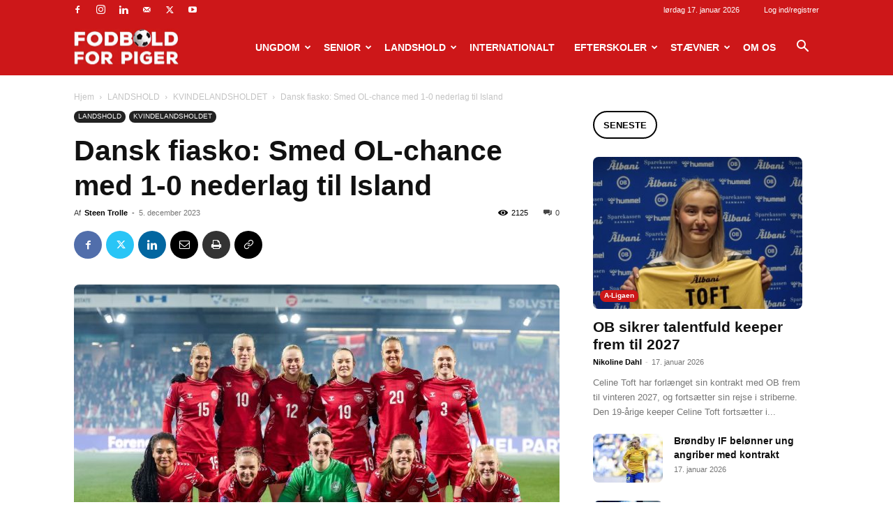

--- FILE ---
content_type: text/html; charset=UTF-8
request_url: https://www.fodboldforpiger.dk/2023/12/dansk-fiasko-smed-ol-chance-med-1-0-nederlag-til-island/
body_size: 269943
content:
<!doctype html >
<!--[if IE 8]>    <html class="ie8" lang="en"> <![endif]-->
<!--[if IE 9]>    <html class="ie9" lang="en"> <![endif]-->
<!--[if gt IE 8]><!--> <html lang="da-DK"> <!--<![endif]-->
<head>
    <title>Dansk fiasko: Smed OL-chance med 1-0 nederlag til Island - Fodbold for piger</title>
    <meta charset="UTF-8" />
    <meta name="viewport" content="width=device-width, initial-scale=1.0">
    <link rel="pingback" href="https://www.fodboldforpiger.dk/xmlrpc.php" />
    <meta name='robots' content='index, follow, max-image-preview:large, max-snippet:-1, max-video-preview:-1' />

	<!-- This site is optimized with the Yoast SEO plugin v23.3 - https://yoast.com/wordpress/plugins/seo/ -->
	<link rel="canonical" href="https://www.fodboldforpiger.dk/2023/12/dansk-fiasko-smed-ol-chance-med-1-0-nederlag-til-island/" />
	<meta property="og:locale" content="da_DK" />
	<meta property="og:type" content="article" />
	<meta property="og:title" content="Dansk fiasko: Smed OL-chance med 1-0 nederlag til Island - Fodbold for piger" />
	<meta property="og:description" content="Danmark tabte til Island og formåede dermed ikke at udnytte tysk flop mod Wales Fire dage efter 3-0 nederlaget til Tyskland røg det danske kvindelandshold tirsdag aften ind i endnu en nedtur, da holdet hjemme i Viborg tabte 1-0 til Island. Dermed forspildte Danmark en stor chance for at vinde sin pulje i Nation League, [&hellip;]" />
	<meta property="og:url" content="https://www.fodboldforpiger.dk/2023/12/dansk-fiasko-smed-ol-chance-med-1-0-nederlag-til-island/" />
	<meta property="og:site_name" content="Fodbold for piger" />
	<meta property="article:published_time" content="2023-12-05T20:56:22+00:00" />
	<meta property="article:modified_time" content="2023-12-05T20:57:27+00:00" />
	<meta property="og:image" content="https://www.fodboldforpiger.dk/wp-content/uploads/2023/12/20231205KV-A001.jpg" />
	<meta property="og:image:width" content="1068" />
	<meta property="og:image:height" content="731" />
	<meta property="og:image:type" content="image/jpeg" />
	<meta name="author" content="Steen Trolle" />
	<meta name="twitter:label1" content="Skrevet af" />
	<meta name="twitter:data1" content="Steen Trolle" />
	<meta name="twitter:label2" content="Estimeret læsetid" />
	<meta name="twitter:data2" content="1 minut" />
	<script type="application/ld+json" class="yoast-schema-graph">{"@context":"https://schema.org","@graph":[{"@type":"WebPage","@id":"https://www.fodboldforpiger.dk/2023/12/dansk-fiasko-smed-ol-chance-med-1-0-nederlag-til-island/","url":"https://www.fodboldforpiger.dk/2023/12/dansk-fiasko-smed-ol-chance-med-1-0-nederlag-til-island/","name":"Dansk fiasko: Smed OL-chance med 1-0 nederlag til Island - Fodbold for piger","isPartOf":{"@id":"https://www.fodboldforpiger.dk/#website"},"primaryImageOfPage":{"@id":"https://www.fodboldforpiger.dk/2023/12/dansk-fiasko-smed-ol-chance-med-1-0-nederlag-til-island/#primaryimage"},"image":{"@id":"https://www.fodboldforpiger.dk/2023/12/dansk-fiasko-smed-ol-chance-med-1-0-nederlag-til-island/#primaryimage"},"thumbnailUrl":"https://www.fodboldforpiger.dk/wp-content/uploads/2023/12/20231205KV-A001.jpg","datePublished":"2023-12-05T20:56:22+00:00","dateModified":"2023-12-05T20:57:27+00:00","author":{"@id":"https://www.fodboldforpiger.dk/#/schema/person/d5664cff84b99da768a0da1300b005c2"},"breadcrumb":{"@id":"https://www.fodboldforpiger.dk/2023/12/dansk-fiasko-smed-ol-chance-med-1-0-nederlag-til-island/#breadcrumb"},"inLanguage":"da-DK","potentialAction":[{"@type":"ReadAction","target":["https://www.fodboldforpiger.dk/2023/12/dansk-fiasko-smed-ol-chance-med-1-0-nederlag-til-island/"]}]},{"@type":"ImageObject","inLanguage":"da-DK","@id":"https://www.fodboldforpiger.dk/2023/12/dansk-fiasko-smed-ol-chance-med-1-0-nederlag-til-island/#primaryimage","url":"https://www.fodboldforpiger.dk/wp-content/uploads/2023/12/20231205KV-A001.jpg","contentUrl":"https://www.fodboldforpiger.dk/wp-content/uploads/2023/12/20231205KV-A001.jpg","width":1068,"height":731,"caption":"Den danske start-11er mod island. Foto: Anders Kjærbye - dbufoto.dk"},{"@type":"BreadcrumbList","@id":"https://www.fodboldforpiger.dk/2023/12/dansk-fiasko-smed-ol-chance-med-1-0-nederlag-til-island/#breadcrumb","itemListElement":[{"@type":"ListItem","position":1,"name":"Hjem","item":"https://www.fodboldforpiger.dk/"},{"@type":"ListItem","position":2,"name":"Dansk fiasko: Smed OL-chance med 1-0 nederlag til Island"}]},{"@type":"WebSite","@id":"https://www.fodboldforpiger.dk/#website","url":"https://www.fodboldforpiger.dk/","name":"Fodbold for piger","description":"","potentialAction":[{"@type":"SearchAction","target":{"@type":"EntryPoint","urlTemplate":"https://www.fodboldforpiger.dk/?s={search_term_string}"},"query-input":"required name=search_term_string"}],"inLanguage":"da-DK"},{"@type":"Person","@id":"https://www.fodboldforpiger.dk/#/schema/person/d5664cff84b99da768a0da1300b005c2","name":"Steen Trolle","image":{"@type":"ImageObject","inLanguage":"da-DK","@id":"https://www.fodboldforpiger.dk/#/schema/person/image/","url":"https://www.fodboldforpiger.dk/wp-content/uploads/2019/09/Steen-NET-150x150.jpg","contentUrl":"https://www.fodboldforpiger.dk/wp-content/uploads/2019/09/Steen-NET-150x150.jpg","caption":"Steen Trolle"},"description":"Jeg er uddannet journalist og far til fire piger, hvoraf to spiller fodbold. Jeg startede FODBOLD FOR PIGER i 2011, fordi jeg synes pige- og kvindefodbold fik alt for lidt medieopmærksomhed i Danmark.","url":"https://www.fodboldforpiger.dk/author/admin/"}]}</script>
	<!-- / Yoast SEO plugin. -->


<link rel='dns-prefetch' href='//maxcdn.bootstrapcdn.com' />
<link rel="alternate" type="application/rss+xml" title="Fodbold for piger &raquo; Feed" href="https://www.fodboldforpiger.dk/feed/" />
<link rel="alternate" type="application/rss+xml" title="Fodbold for piger &raquo;-kommentar-feed" href="https://www.fodboldforpiger.dk/comments/feed/" />
<script type="text/javascript">
/* <![CDATA[ */
window._wpemojiSettings = {"baseUrl":"https:\/\/s.w.org\/images\/core\/emoji\/15.0.3\/72x72\/","ext":".png","svgUrl":"https:\/\/s.w.org\/images\/core\/emoji\/15.0.3\/svg\/","svgExt":".svg","source":{"concatemoji":"https:\/\/www.fodboldforpiger.dk\/wp-includes\/js\/wp-emoji-release.min.js?ver=6.6.4"}};
/*! This file is auto-generated */
!function(i,n){var o,s,e;function c(e){try{var t={supportTests:e,timestamp:(new Date).valueOf()};sessionStorage.setItem(o,JSON.stringify(t))}catch(e){}}function p(e,t,n){e.clearRect(0,0,e.canvas.width,e.canvas.height),e.fillText(t,0,0);var t=new Uint32Array(e.getImageData(0,0,e.canvas.width,e.canvas.height).data),r=(e.clearRect(0,0,e.canvas.width,e.canvas.height),e.fillText(n,0,0),new Uint32Array(e.getImageData(0,0,e.canvas.width,e.canvas.height).data));return t.every(function(e,t){return e===r[t]})}function u(e,t,n){switch(t){case"flag":return n(e,"\ud83c\udff3\ufe0f\u200d\u26a7\ufe0f","\ud83c\udff3\ufe0f\u200b\u26a7\ufe0f")?!1:!n(e,"\ud83c\uddfa\ud83c\uddf3","\ud83c\uddfa\u200b\ud83c\uddf3")&&!n(e,"\ud83c\udff4\udb40\udc67\udb40\udc62\udb40\udc65\udb40\udc6e\udb40\udc67\udb40\udc7f","\ud83c\udff4\u200b\udb40\udc67\u200b\udb40\udc62\u200b\udb40\udc65\u200b\udb40\udc6e\u200b\udb40\udc67\u200b\udb40\udc7f");case"emoji":return!n(e,"\ud83d\udc26\u200d\u2b1b","\ud83d\udc26\u200b\u2b1b")}return!1}function f(e,t,n){var r="undefined"!=typeof WorkerGlobalScope&&self instanceof WorkerGlobalScope?new OffscreenCanvas(300,150):i.createElement("canvas"),a=r.getContext("2d",{willReadFrequently:!0}),o=(a.textBaseline="top",a.font="600 32px Arial",{});return e.forEach(function(e){o[e]=t(a,e,n)}),o}function t(e){var t=i.createElement("script");t.src=e,t.defer=!0,i.head.appendChild(t)}"undefined"!=typeof Promise&&(o="wpEmojiSettingsSupports",s=["flag","emoji"],n.supports={everything:!0,everythingExceptFlag:!0},e=new Promise(function(e){i.addEventListener("DOMContentLoaded",e,{once:!0})}),new Promise(function(t){var n=function(){try{var e=JSON.parse(sessionStorage.getItem(o));if("object"==typeof e&&"number"==typeof e.timestamp&&(new Date).valueOf()<e.timestamp+604800&&"object"==typeof e.supportTests)return e.supportTests}catch(e){}return null}();if(!n){if("undefined"!=typeof Worker&&"undefined"!=typeof OffscreenCanvas&&"undefined"!=typeof URL&&URL.createObjectURL&&"undefined"!=typeof Blob)try{var e="postMessage("+f.toString()+"("+[JSON.stringify(s),u.toString(),p.toString()].join(",")+"));",r=new Blob([e],{type:"text/javascript"}),a=new Worker(URL.createObjectURL(r),{name:"wpTestEmojiSupports"});return void(a.onmessage=function(e){c(n=e.data),a.terminate(),t(n)})}catch(e){}c(n=f(s,u,p))}t(n)}).then(function(e){for(var t in e)n.supports[t]=e[t],n.supports.everything=n.supports.everything&&n.supports[t],"flag"!==t&&(n.supports.everythingExceptFlag=n.supports.everythingExceptFlag&&n.supports[t]);n.supports.everythingExceptFlag=n.supports.everythingExceptFlag&&!n.supports.flag,n.DOMReady=!1,n.readyCallback=function(){n.DOMReady=!0}}).then(function(){return e}).then(function(){var e;n.supports.everything||(n.readyCallback(),(e=n.source||{}).concatemoji?t(e.concatemoji):e.wpemoji&&e.twemoji&&(t(e.twemoji),t(e.wpemoji)))}))}((window,document),window._wpemojiSettings);
/* ]]> */
</script>
<link rel='stylesheet' id='sbr_styles-css' href='https://www.fodboldforpiger.dk/wp-content/plugins/reviews-feed/assets/css/sbr-styles.css?ver=1.2.0' type='text/css' media='all' />
<link rel='stylesheet' id='sbi_styles-css' href='https://www.fodboldforpiger.dk/wp-content/plugins/instagram-feed/css/sbi-styles.min.css?ver=6.5.0' type='text/css' media='all' />
<style id='wp-emoji-styles-inline-css' type='text/css'>

	img.wp-smiley, img.emoji {
		display: inline !important;
		border: none !important;
		box-shadow: none !important;
		height: 1em !important;
		width: 1em !important;
		margin: 0 0.07em !important;
		vertical-align: -0.1em !important;
		background: none !important;
		padding: 0 !important;
	}
</style>
<link rel='stylesheet' id='wp-block-library-css' href='https://www.fodboldforpiger.dk/wp-includes/css/dist/block-library/style.min.css?ver=6.6.4' type='text/css' media='all' />
<style id='classic-theme-styles-inline-css' type='text/css'>
/*! This file is auto-generated */
.wp-block-button__link{color:#fff;background-color:#32373c;border-radius:9999px;box-shadow:none;text-decoration:none;padding:calc(.667em + 2px) calc(1.333em + 2px);font-size:1.125em}.wp-block-file__button{background:#32373c;color:#fff;text-decoration:none}
</style>
<style id='global-styles-inline-css' type='text/css'>
:root{--wp--preset--aspect-ratio--square: 1;--wp--preset--aspect-ratio--4-3: 4/3;--wp--preset--aspect-ratio--3-4: 3/4;--wp--preset--aspect-ratio--3-2: 3/2;--wp--preset--aspect-ratio--2-3: 2/3;--wp--preset--aspect-ratio--16-9: 16/9;--wp--preset--aspect-ratio--9-16: 9/16;--wp--preset--color--black: #000000;--wp--preset--color--cyan-bluish-gray: #abb8c3;--wp--preset--color--white: #ffffff;--wp--preset--color--pale-pink: #f78da7;--wp--preset--color--vivid-red: #cf2e2e;--wp--preset--color--luminous-vivid-orange: #ff6900;--wp--preset--color--luminous-vivid-amber: #fcb900;--wp--preset--color--light-green-cyan: #7bdcb5;--wp--preset--color--vivid-green-cyan: #00d084;--wp--preset--color--pale-cyan-blue: #8ed1fc;--wp--preset--color--vivid-cyan-blue: #0693e3;--wp--preset--color--vivid-purple: #9b51e0;--wp--preset--gradient--vivid-cyan-blue-to-vivid-purple: linear-gradient(135deg,rgba(6,147,227,1) 0%,rgb(155,81,224) 100%);--wp--preset--gradient--light-green-cyan-to-vivid-green-cyan: linear-gradient(135deg,rgb(122,220,180) 0%,rgb(0,208,130) 100%);--wp--preset--gradient--luminous-vivid-amber-to-luminous-vivid-orange: linear-gradient(135deg,rgba(252,185,0,1) 0%,rgba(255,105,0,1) 100%);--wp--preset--gradient--luminous-vivid-orange-to-vivid-red: linear-gradient(135deg,rgba(255,105,0,1) 0%,rgb(207,46,46) 100%);--wp--preset--gradient--very-light-gray-to-cyan-bluish-gray: linear-gradient(135deg,rgb(238,238,238) 0%,rgb(169,184,195) 100%);--wp--preset--gradient--cool-to-warm-spectrum: linear-gradient(135deg,rgb(74,234,220) 0%,rgb(151,120,209) 20%,rgb(207,42,186) 40%,rgb(238,44,130) 60%,rgb(251,105,98) 80%,rgb(254,248,76) 100%);--wp--preset--gradient--blush-light-purple: linear-gradient(135deg,rgb(255,206,236) 0%,rgb(152,150,240) 100%);--wp--preset--gradient--blush-bordeaux: linear-gradient(135deg,rgb(254,205,165) 0%,rgb(254,45,45) 50%,rgb(107,0,62) 100%);--wp--preset--gradient--luminous-dusk: linear-gradient(135deg,rgb(255,203,112) 0%,rgb(199,81,192) 50%,rgb(65,88,208) 100%);--wp--preset--gradient--pale-ocean: linear-gradient(135deg,rgb(255,245,203) 0%,rgb(182,227,212) 50%,rgb(51,167,181) 100%);--wp--preset--gradient--electric-grass: linear-gradient(135deg,rgb(202,248,128) 0%,rgb(113,206,126) 100%);--wp--preset--gradient--midnight: linear-gradient(135deg,rgb(2,3,129) 0%,rgb(40,116,252) 100%);--wp--preset--font-size--small: 11px;--wp--preset--font-size--medium: 20px;--wp--preset--font-size--large: 32px;--wp--preset--font-size--x-large: 42px;--wp--preset--font-size--regular: 15px;--wp--preset--font-size--larger: 50px;--wp--preset--spacing--20: 0.44rem;--wp--preset--spacing--30: 0.67rem;--wp--preset--spacing--40: 1rem;--wp--preset--spacing--50: 1.5rem;--wp--preset--spacing--60: 2.25rem;--wp--preset--spacing--70: 3.38rem;--wp--preset--spacing--80: 5.06rem;--wp--preset--shadow--natural: 6px 6px 9px rgba(0, 0, 0, 0.2);--wp--preset--shadow--deep: 12px 12px 50px rgba(0, 0, 0, 0.4);--wp--preset--shadow--sharp: 6px 6px 0px rgba(0, 0, 0, 0.2);--wp--preset--shadow--outlined: 6px 6px 0px -3px rgba(255, 255, 255, 1), 6px 6px rgba(0, 0, 0, 1);--wp--preset--shadow--crisp: 6px 6px 0px rgba(0, 0, 0, 1);}:where(.is-layout-flex){gap: 0.5em;}:where(.is-layout-grid){gap: 0.5em;}body .is-layout-flex{display: flex;}.is-layout-flex{flex-wrap: wrap;align-items: center;}.is-layout-flex > :is(*, div){margin: 0;}body .is-layout-grid{display: grid;}.is-layout-grid > :is(*, div){margin: 0;}:where(.wp-block-columns.is-layout-flex){gap: 2em;}:where(.wp-block-columns.is-layout-grid){gap: 2em;}:where(.wp-block-post-template.is-layout-flex){gap: 1.25em;}:where(.wp-block-post-template.is-layout-grid){gap: 1.25em;}.has-black-color{color: var(--wp--preset--color--black) !important;}.has-cyan-bluish-gray-color{color: var(--wp--preset--color--cyan-bluish-gray) !important;}.has-white-color{color: var(--wp--preset--color--white) !important;}.has-pale-pink-color{color: var(--wp--preset--color--pale-pink) !important;}.has-vivid-red-color{color: var(--wp--preset--color--vivid-red) !important;}.has-luminous-vivid-orange-color{color: var(--wp--preset--color--luminous-vivid-orange) !important;}.has-luminous-vivid-amber-color{color: var(--wp--preset--color--luminous-vivid-amber) !important;}.has-light-green-cyan-color{color: var(--wp--preset--color--light-green-cyan) !important;}.has-vivid-green-cyan-color{color: var(--wp--preset--color--vivid-green-cyan) !important;}.has-pale-cyan-blue-color{color: var(--wp--preset--color--pale-cyan-blue) !important;}.has-vivid-cyan-blue-color{color: var(--wp--preset--color--vivid-cyan-blue) !important;}.has-vivid-purple-color{color: var(--wp--preset--color--vivid-purple) !important;}.has-black-background-color{background-color: var(--wp--preset--color--black) !important;}.has-cyan-bluish-gray-background-color{background-color: var(--wp--preset--color--cyan-bluish-gray) !important;}.has-white-background-color{background-color: var(--wp--preset--color--white) !important;}.has-pale-pink-background-color{background-color: var(--wp--preset--color--pale-pink) !important;}.has-vivid-red-background-color{background-color: var(--wp--preset--color--vivid-red) !important;}.has-luminous-vivid-orange-background-color{background-color: var(--wp--preset--color--luminous-vivid-orange) !important;}.has-luminous-vivid-amber-background-color{background-color: var(--wp--preset--color--luminous-vivid-amber) !important;}.has-light-green-cyan-background-color{background-color: var(--wp--preset--color--light-green-cyan) !important;}.has-vivid-green-cyan-background-color{background-color: var(--wp--preset--color--vivid-green-cyan) !important;}.has-pale-cyan-blue-background-color{background-color: var(--wp--preset--color--pale-cyan-blue) !important;}.has-vivid-cyan-blue-background-color{background-color: var(--wp--preset--color--vivid-cyan-blue) !important;}.has-vivid-purple-background-color{background-color: var(--wp--preset--color--vivid-purple) !important;}.has-black-border-color{border-color: var(--wp--preset--color--black) !important;}.has-cyan-bluish-gray-border-color{border-color: var(--wp--preset--color--cyan-bluish-gray) !important;}.has-white-border-color{border-color: var(--wp--preset--color--white) !important;}.has-pale-pink-border-color{border-color: var(--wp--preset--color--pale-pink) !important;}.has-vivid-red-border-color{border-color: var(--wp--preset--color--vivid-red) !important;}.has-luminous-vivid-orange-border-color{border-color: var(--wp--preset--color--luminous-vivid-orange) !important;}.has-luminous-vivid-amber-border-color{border-color: var(--wp--preset--color--luminous-vivid-amber) !important;}.has-light-green-cyan-border-color{border-color: var(--wp--preset--color--light-green-cyan) !important;}.has-vivid-green-cyan-border-color{border-color: var(--wp--preset--color--vivid-green-cyan) !important;}.has-pale-cyan-blue-border-color{border-color: var(--wp--preset--color--pale-cyan-blue) !important;}.has-vivid-cyan-blue-border-color{border-color: var(--wp--preset--color--vivid-cyan-blue) !important;}.has-vivid-purple-border-color{border-color: var(--wp--preset--color--vivid-purple) !important;}.has-vivid-cyan-blue-to-vivid-purple-gradient-background{background: var(--wp--preset--gradient--vivid-cyan-blue-to-vivid-purple) !important;}.has-light-green-cyan-to-vivid-green-cyan-gradient-background{background: var(--wp--preset--gradient--light-green-cyan-to-vivid-green-cyan) !important;}.has-luminous-vivid-amber-to-luminous-vivid-orange-gradient-background{background: var(--wp--preset--gradient--luminous-vivid-amber-to-luminous-vivid-orange) !important;}.has-luminous-vivid-orange-to-vivid-red-gradient-background{background: var(--wp--preset--gradient--luminous-vivid-orange-to-vivid-red) !important;}.has-very-light-gray-to-cyan-bluish-gray-gradient-background{background: var(--wp--preset--gradient--very-light-gray-to-cyan-bluish-gray) !important;}.has-cool-to-warm-spectrum-gradient-background{background: var(--wp--preset--gradient--cool-to-warm-spectrum) !important;}.has-blush-light-purple-gradient-background{background: var(--wp--preset--gradient--blush-light-purple) !important;}.has-blush-bordeaux-gradient-background{background: var(--wp--preset--gradient--blush-bordeaux) !important;}.has-luminous-dusk-gradient-background{background: var(--wp--preset--gradient--luminous-dusk) !important;}.has-pale-ocean-gradient-background{background: var(--wp--preset--gradient--pale-ocean) !important;}.has-electric-grass-gradient-background{background: var(--wp--preset--gradient--electric-grass) !important;}.has-midnight-gradient-background{background: var(--wp--preset--gradient--midnight) !important;}.has-small-font-size{font-size: var(--wp--preset--font-size--small) !important;}.has-medium-font-size{font-size: var(--wp--preset--font-size--medium) !important;}.has-large-font-size{font-size: var(--wp--preset--font-size--large) !important;}.has-x-large-font-size{font-size: var(--wp--preset--font-size--x-large) !important;}
:where(.wp-block-post-template.is-layout-flex){gap: 1.25em;}:where(.wp-block-post-template.is-layout-grid){gap: 1.25em;}
:where(.wp-block-columns.is-layout-flex){gap: 2em;}:where(.wp-block-columns.is-layout-grid){gap: 2em;}
:root :where(.wp-block-pullquote){font-size: 1.5em;line-height: 1.6;}
</style>
<link rel='stylesheet' id='ctf_styles-css' href='https://www.fodboldforpiger.dk/wp-content/plugins/custom-twitter-feeds/css/ctf-styles.min.css?ver=2.2.2' type='text/css' media='all' />
<link rel='stylesheet' id='ppress-frontend-css' href='https://www.fodboldforpiger.dk/wp-content/plugins/wp-user-avatar/assets/css/frontend.min.css?ver=4.15.13' type='text/css' media='all' />
<link rel='stylesheet' id='ppress-flatpickr-css' href='https://www.fodboldforpiger.dk/wp-content/plugins/wp-user-avatar/assets/flatpickr/flatpickr.min.css?ver=4.15.13' type='text/css' media='all' />
<link rel='stylesheet' id='ppress-select2-css' href='https://www.fodboldforpiger.dk/wp-content/plugins/wp-user-avatar/assets/select2/select2.min.css?ver=6.6.4' type='text/css' media='all' />
<link rel='stylesheet' id='cff-css' href='https://www.fodboldforpiger.dk/wp-content/plugins/custom-facebook-feed/assets/css/cff-style.min.css?ver=4.2.5' type='text/css' media='all' />
<link rel='stylesheet' id='sb-font-awesome-css' href='https://maxcdn.bootstrapcdn.com/font-awesome/4.7.0/css/font-awesome.min.css?ver=6.6.4' type='text/css' media='all' />
<link rel='stylesheet' id='td-plugin-newsletter-css' href='https://www.fodboldforpiger.dk/wp-content/plugins/td-newsletter/style.css?ver=12.6.6' type='text/css' media='all' />
<link rel='stylesheet' id='td-plugin-multi-purpose-css' href='https://www.fodboldforpiger.dk/wp-content/plugins/td-composer/td-multi-purpose/style.css?ver=72f925014dc5642945728092f057897e' type='text/css' media='all' />
<link rel='stylesheet' id='td-theme-css' href='https://www.fodboldforpiger.dk/wp-content/themes/Newspaper/style.css?ver=12.6.6' type='text/css' media='all' />
<style id='td-theme-inline-css' type='text/css'>@media (max-width:767px){.td-header-desktop-wrap{display:none}}@media (min-width:767px){.td-header-mobile-wrap{display:none}}</style>
<link rel='stylesheet' id='td-legacy-framework-front-style-css' href='https://www.fodboldforpiger.dk/wp-content/plugins/td-composer/legacy/Newspaper/assets/css/td_legacy_main.css?ver=72f925014dc5642945728092f057897e' type='text/css' media='all' />
<link rel='stylesheet' id='td-standard-pack-framework-front-style-css' href='https://www.fodboldforpiger.dk/wp-content/plugins/td-standard-pack/Newspaper/assets/css/td_standard_pack_main.css?ver=8f2d47acef43f76b1dfa75a39c0fe3df' type='text/css' media='all' />
<link rel='stylesheet' id='td-theme-demo-style-css' href='https://www.fodboldforpiger.dk/wp-content/plugins/td-composer/legacy/Newspaper/includes/demos/sport/demo_style.css?ver=12.6.6' type='text/css' media='all' />
<link rel='stylesheet' id='tdb_style_cloud_templates_front-css' href='https://www.fodboldforpiger.dk/wp-content/plugins/td-cloud-library/assets/css/tdb_main.css?ver=b379c96c54343541fd8742379a419361' type='text/css' media='all' />
<script type="text/javascript" src="https://www.fodboldforpiger.dk/wp-includes/js/jquery/jquery.min.js?ver=3.7.1" id="jquery-core-js"></script>
<script type="text/javascript" src="https://www.fodboldforpiger.dk/wp-includes/js/jquery/jquery-migrate.min.js?ver=3.4.1" id="jquery-migrate-js"></script>
<script type="text/javascript" src="https://www.fodboldforpiger.dk/wp-content/plugins/wp-user-avatar/assets/flatpickr/flatpickr.min.js?ver=4.15.13" id="ppress-flatpickr-js"></script>
<script type="text/javascript" src="https://www.fodboldforpiger.dk/wp-content/plugins/wp-user-avatar/assets/select2/select2.min.js?ver=4.15.13" id="ppress-select2-js"></script>
<link rel="https://api.w.org/" href="https://www.fodboldforpiger.dk/wp-json/" /><link rel="alternate" title="JSON" type="application/json" href="https://www.fodboldforpiger.dk/wp-json/wp/v2/posts/36833" /><link rel="EditURI" type="application/rsd+xml" title="RSD" href="https://www.fodboldforpiger.dk/xmlrpc.php?rsd" />
<link rel='shortlink' href='https://www.fodboldforpiger.dk/?p=36833' />
<link rel="alternate" title="oEmbed (JSON)" type="application/json+oembed" href="https://www.fodboldforpiger.dk/wp-json/oembed/1.0/embed?url=https%3A%2F%2Fwww.fodboldforpiger.dk%2F2023%2F12%2Fdansk-fiasko-smed-ol-chance-med-1-0-nederlag-til-island%2F" />
<link rel="alternate" title="oEmbed (XML)" type="text/xml+oembed" href="https://www.fodboldforpiger.dk/wp-json/oembed/1.0/embed?url=https%3A%2F%2Fwww.fodboldforpiger.dk%2F2023%2F12%2Fdansk-fiasko-smed-ol-chance-med-1-0-nederlag-til-island%2F&#038;format=xml" />
<script src="https://config.metomic.io/config.js?id=prj:f41c43c5-0f8d-4b0c-8882-bd79b4bf5de2" crossorigin charset="utf-8"></script>
<script src="https://consent-manager.metomic.io/embed.js" crossorigin charset="utf-8"></script>
<script async src="https://pagead2.googlesyndication.com/pagead/js/adsbygoogle.js?client=ca-pub-2705498747695692"
     crossorigin="anonymous"></script>    <script>
        window.tdb_global_vars = {"wpRestUrl":"https:\/\/www.fodboldforpiger.dk\/wp-json\/","permalinkStructure":"\/%year%\/%monthnum%\/%postname%\/"};
        window.tdb_p_autoload_vars = {"isAjax":false,"isAdminBarShowing":false,"autoloadScrollPercent":50,"postAutoloadStatus":"off","origPostEditUrl":null};
    </script>
    
    <style id="tdb-global-colors">:root{--accent-color:#fff}</style>

    
	<style type="text/css">.broken_link, a.broken_link {
	text-decoration: line-through;
}</style>
<!-- JS generated by theme -->

<script type="text/javascript" id="td-generated-header-js">
    
    

	    var tdBlocksArray = []; //here we store all the items for the current page

	    // td_block class - each ajax block uses a object of this class for requests
	    function tdBlock() {
		    this.id = '';
		    this.block_type = 1; //block type id (1-234 etc)
		    this.atts = '';
		    this.td_column_number = '';
		    this.td_current_page = 1; //
		    this.post_count = 0; //from wp
		    this.found_posts = 0; //from wp
		    this.max_num_pages = 0; //from wp
		    this.td_filter_value = ''; //current live filter value
		    this.is_ajax_running = false;
		    this.td_user_action = ''; // load more or infinite loader (used by the animation)
		    this.header_color = '';
		    this.ajax_pagination_infinite_stop = ''; //show load more at page x
	    }

        // td_js_generator - mini detector
        ( function () {
            var htmlTag = document.getElementsByTagName("html")[0];

	        if ( navigator.userAgent.indexOf("MSIE 10.0") > -1 ) {
                htmlTag.className += ' ie10';
            }

            if ( !!navigator.userAgent.match(/Trident.*rv\:11\./) ) {
                htmlTag.className += ' ie11';
            }

	        if ( navigator.userAgent.indexOf("Edge") > -1 ) {
                htmlTag.className += ' ieEdge';
            }

            if ( /(iPad|iPhone|iPod)/g.test(navigator.userAgent) ) {
                htmlTag.className += ' td-md-is-ios';
            }

            var user_agent = navigator.userAgent.toLowerCase();
            if ( user_agent.indexOf("android") > -1 ) {
                htmlTag.className += ' td-md-is-android';
            }

            if ( -1 !== navigator.userAgent.indexOf('Mac OS X')  ) {
                htmlTag.className += ' td-md-is-os-x';
            }

            if ( /chrom(e|ium)/.test(navigator.userAgent.toLowerCase()) ) {
               htmlTag.className += ' td-md-is-chrome';
            }

            if ( -1 !== navigator.userAgent.indexOf('Firefox') ) {
                htmlTag.className += ' td-md-is-firefox';
            }

            if ( -1 !== navigator.userAgent.indexOf('Safari') && -1 === navigator.userAgent.indexOf('Chrome') ) {
                htmlTag.className += ' td-md-is-safari';
            }

            if( -1 !== navigator.userAgent.indexOf('IEMobile') ){
                htmlTag.className += ' td-md-is-iemobile';
            }

        })();

        var tdLocalCache = {};

        ( function () {
            "use strict";

            tdLocalCache = {
                data: {},
                remove: function (resource_id) {
                    delete tdLocalCache.data[resource_id];
                },
                exist: function (resource_id) {
                    return tdLocalCache.data.hasOwnProperty(resource_id) && tdLocalCache.data[resource_id] !== null;
                },
                get: function (resource_id) {
                    return tdLocalCache.data[resource_id];
                },
                set: function (resource_id, cachedData) {
                    tdLocalCache.remove(resource_id);
                    tdLocalCache.data[resource_id] = cachedData;
                }
            };
        })();

    
    
var td_viewport_interval_list=[{"limitBottom":767,"sidebarWidth":228},{"limitBottom":1018,"sidebarWidth":300},{"limitBottom":1140,"sidebarWidth":324}];
var td_animation_stack_effect="type0";
var tds_animation_stack=true;
var td_animation_stack_specific_selectors=".entry-thumb, img, .td-lazy-img";
var td_animation_stack_general_selectors=".td-animation-stack img, .td-animation-stack .entry-thumb, .post img, .td-animation-stack .td-lazy-img";
var tdc_is_installed="yes";
var td_ajax_url="https:\/\/www.fodboldforpiger.dk\/wp-admin\/admin-ajax.php?td_theme_name=Newspaper&v=12.6.6";
var td_get_template_directory_uri="https:\/\/www.fodboldforpiger.dk\/wp-content\/plugins\/td-composer\/legacy\/common";
var tds_snap_menu="smart_snap_always";
var tds_logo_on_sticky="show_header_logo";
var tds_header_style="6";
var td_please_wait="Vent venligst..";
var td_email_user_pass_incorrect="User or password incorrect!";
var td_email_user_incorrect="Email or username incorrect!";
var td_email_incorrect="Email incorrect!";
var td_user_incorrect="Username incorrect!";
var td_email_user_empty="Email or username empty!";
var td_pass_empty="Pass empty!";
var td_pass_pattern_incorrect="Invalid Pass Pattern!";
var td_retype_pass_incorrect="Retyped Pass incorrect!";
var tds_more_articles_on_post_enable="";
var tds_more_articles_on_post_time_to_wait="";
var tds_more_articles_on_post_pages_distance_from_top=0;
var tds_captcha="";
var tds_theme_color_site_wide="#cd1719";
var tds_smart_sidebar="enabled";
var tdThemeName="Newspaper";
var tdThemeNameWl="Newspaper";
var td_magnific_popup_translation_tPrev="Previous (Left arrow key)";
var td_magnific_popup_translation_tNext="Next (Right arrow key)";
var td_magnific_popup_translation_tCounter="%curr% of %total%";
var td_magnific_popup_translation_ajax_tError="The content from %url% could not be loaded.";
var td_magnific_popup_translation_image_tError="The image #%curr% could not be loaded.";
var tdBlockNonce="1109b73848";
var tdMobileMenu="enabled";
var tdMobileSearch="enabled";
var tdDateNamesI18n={"month_names":["januar","februar","marts","april","maj","juni","juli","august","september","oktober","november","december"],"month_names_short":["jan","feb","mar","apr","maj","jun","jul","aug","sep","okt","nov","dec"],"day_names":["s\u00f8ndag","mandag","tirsdag","onsdag","torsdag","fredag","l\u00f8rdag"],"day_names_short":["s\u00f8n","man","tirs","ons","tors","fre","l\u00f8r"]};
var tdb_modal_confirm="Save";
var tdb_modal_cancel="Cancel";
var tdb_modal_confirm_alt="Yes";
var tdb_modal_cancel_alt="No";
var td_deploy_mode="deploy";
var td_ad_background_click_link="";
var td_ad_background_click_target="";
</script>


<!-- Header style compiled by theme -->

<style>ul.sf-menu>.menu-item>a{line-height:80px}body,p{font-size:16px}.td-loader-gif::before{content:'';width:100%;height:100%;position:absolute;top:0;left:0;background-image:url('https://www.fodboldforpiger.dk/wp-content/uploads/2024/08/loader.png');background-size:contain;animation:pulse 0.8s infinite;transition:none!important;background-repeat:no-repeat;background-position:center center}@keyframes pulse{0%{opacity:0.6}50%{opacity:1.0}100%{opacity:0.6}}.td-lb-box{display:none!important}.td-scroll-up[data-style='style2'] .td-scroll-up-tooltip{background-color:#cd1719}.td-scroll-up[data-style='style2'] .td-scroll-up-tt-arrow,.td-scroll-up[data-style='style2'] .td-scroll-up-arrow{fill:#cd1719}.td-scroll-up-progress-circle path{stroke:#cd1719}:root{--td_theme_color:#cd1719;--td_slider_text:rgba(205,23,25,0.7);--td_header_color:#cd1719;--td_mobile_gradient_one_mob:rgba(0,0,0,0.7);--td_mobile_gradient_two_mob:rgba(0,0,0,0.7);--td_mobile_text_active_color:#eeee22;--td_login_gradient_one:rgba(0,0,0,0.7);--td_login_gradient_two:rgba(0,0,0,0.7)}.td-header-style-12 .td-header-menu-wrap-full,.td-header-style-12 .td-affix,.td-grid-style-1.td-hover-1 .td-big-grid-post:hover .td-post-category,.td-grid-style-5.td-hover-1 .td-big-grid-post:hover .td-post-category,.td_category_template_3 .td-current-sub-category,.td_category_template_8 .td-category-header .td-category a.td-current-sub-category,.td_category_template_4 .td-category-siblings .td-category a:hover,.td_block_big_grid_9.td-grid-style-1 .td-post-category,.td_block_big_grid_9.td-grid-style-5 .td-post-category,.td-grid-style-6.td-hover-1 .td-module-thumb:after,.tdm-menu-active-style5 .td-header-menu-wrap .sf-menu>.current-menu-item>a,.tdm-menu-active-style5 .td-header-menu-wrap .sf-menu>.current-menu-ancestor>a,.tdm-menu-active-style5 .td-header-menu-wrap .sf-menu>.current-category-ancestor>a,.tdm-menu-active-style5 .td-header-menu-wrap .sf-menu>li>a:hover,.tdm-menu-active-style5 .td-header-menu-wrap .sf-menu>.sfHover>a{background-color:#cd1719}.td_mega_menu_sub_cats .cur-sub-cat,.td-mega-span h3 a:hover,.td_mod_mega_menu:hover .entry-title a,.header-search-wrap .result-msg a:hover,.td-header-top-menu .td-drop-down-search .td_module_wrap:hover .entry-title a,.td-header-top-menu .td-icon-search:hover,.td-header-wrap .result-msg a:hover,.top-header-menu li a:hover,.top-header-menu .current-menu-item>a,.top-header-menu .current-menu-ancestor>a,.top-header-menu .current-category-ancestor>a,.td-social-icon-wrap>a:hover,.td-header-sp-top-widget .td-social-icon-wrap a:hover,.td_mod_related_posts:hover h3>a,.td-post-template-11 .td-related-title .td-related-left:hover,.td-post-template-11 .td-related-title .td-related-right:hover,.td-post-template-11 .td-related-title .td-cur-simple-item,.td-post-template-11 .td_block_related_posts .td-next-prev-wrap a:hover,.td-category-header .td-pulldown-category-filter-link:hover,.td-category-siblings .td-subcat-dropdown a:hover,.td-category-siblings .td-subcat-dropdown a.td-current-sub-category,.footer-text-wrap .footer-email-wrap a,.footer-social-wrap a:hover,.td_module_17 .td-read-more a:hover,.td_module_18 .td-read-more a:hover,.td_module_19 .td-post-author-name a:hover,.td-pulldown-syle-2 .td-subcat-dropdown:hover .td-subcat-more span,.td-pulldown-syle-2 .td-subcat-dropdown:hover .td-subcat-more i,.td-pulldown-syle-3 .td-subcat-dropdown:hover .td-subcat-more span,.td-pulldown-syle-3 .td-subcat-dropdown:hover .td-subcat-more i,.tdm-menu-active-style3 .tdm-header.td-header-wrap .sf-menu>.current-category-ancestor>a,.tdm-menu-active-style3 .tdm-header.td-header-wrap .sf-menu>.current-menu-ancestor>a,.tdm-menu-active-style3 .tdm-header.td-header-wrap .sf-menu>.current-menu-item>a,.tdm-menu-active-style3 .tdm-header.td-header-wrap .sf-menu>.sfHover>a,.tdm-menu-active-style3 .tdm-header.td-header-wrap .sf-menu>li>a:hover{color:#cd1719}.td-mega-menu-page .wpb_content_element ul li a:hover,.td-theme-wrap .td-aj-search-results .td_module_wrap:hover .entry-title a,.td-theme-wrap .header-search-wrap .result-msg a:hover{color:#cd1719!important}.td_category_template_8 .td-category-header .td-category a.td-current-sub-category,.td_category_template_4 .td-category-siblings .td-category a:hover,.tdm-menu-active-style4 .tdm-header .sf-menu>.current-menu-item>a,.tdm-menu-active-style4 .tdm-header .sf-menu>.current-menu-ancestor>a,.tdm-menu-active-style4 .tdm-header .sf-menu>.current-category-ancestor>a,.tdm-menu-active-style4 .tdm-header .sf-menu>li>a:hover,.tdm-menu-active-style4 .tdm-header .sf-menu>.sfHover>a{border-color:#cd1719}.td-header-wrap .td-header-top-menu-full,.td-header-wrap .top-header-menu .sub-menu,.tdm-header-style-1.td-header-wrap .td-header-top-menu-full,.tdm-header-style-1.td-header-wrap .top-header-menu .sub-menu,.tdm-header-style-2.td-header-wrap .td-header-top-menu-full,.tdm-header-style-2.td-header-wrap .top-header-menu .sub-menu,.tdm-header-style-3.td-header-wrap .td-header-top-menu-full,.tdm-header-style-3.td-header-wrap .top-header-menu .sub-menu{background-color:#cd1719}.td-header-style-8 .td-header-top-menu-full{background-color:transparent}.td-header-style-8 .td-header-top-menu-full .td-header-top-menu{background-color:#cd1719;padding-left:15px;padding-right:15px}.td-header-wrap .td-header-top-menu-full .td-header-top-menu,.td-header-wrap .td-header-top-menu-full{border-bottom:none}.td-header-top-menu,.td-header-top-menu a,.td-header-wrap .td-header-top-menu-full .td-header-top-menu,.td-header-wrap .td-header-top-menu-full a,.td-header-style-8 .td-header-top-menu,.td-header-style-8 .td-header-top-menu a,.td-header-top-menu .td-drop-down-search .entry-title a{color:#ffffff}.top-header-menu .current-menu-item>a,.top-header-menu .current-menu-ancestor>a,.top-header-menu .current-category-ancestor>a,.top-header-menu li a:hover,.td-header-sp-top-widget .td-icon-search:hover{color:#c6c6c6}.td-header-wrap .td-header-sp-top-widget .td-icon-font,.td-header-style-7 .td-header-top-menu .td-social-icon-wrap .td-icon-font{color:#ffffff}.td-header-wrap .td-header-sp-top-widget i.td-icon-font:hover{color:#c6c6c6}.td-header-wrap .td-header-menu-wrap-full,.td-header-menu-wrap.td-affix,.td-header-style-3 .td-header-main-menu,.td-header-style-3 .td-affix .td-header-main-menu,.td-header-style-4 .td-header-main-menu,.td-header-style-4 .td-affix .td-header-main-menu,.td-header-style-8 .td-header-menu-wrap.td-affix,.td-header-style-8 .td-header-top-menu-full{background-color:#cd1719}.td-boxed-layout .td-header-style-3 .td-header-menu-wrap,.td-boxed-layout .td-header-style-4 .td-header-menu-wrap,.td-header-style-3 .td_stretch_content .td-header-menu-wrap,.td-header-style-4 .td_stretch_content .td-header-menu-wrap{background-color:#cd1719!important}@media (min-width:1019px){.td-header-style-1 .td-header-sp-recs,.td-header-style-1 .td-header-sp-logo{margin-bottom:28px}}@media (min-width:768px) and (max-width:1018px){.td-header-style-1 .td-header-sp-recs,.td-header-style-1 .td-header-sp-logo{margin-bottom:14px}}.td-header-style-7 .td-header-top-menu{border-bottom:none}.sf-menu>.current-menu-item>a:after,.sf-menu>.current-menu-ancestor>a:after,.sf-menu>.current-category-ancestor>a:after,.sf-menu>li:hover>a:after,.sf-menu>.sfHover>a:after,.td_block_mega_menu .td-next-prev-wrap a:hover,.td-mega-span .td-post-category:hover,.td-header-wrap .black-menu .sf-menu>li>a:hover,.td-header-wrap .black-menu .sf-menu>.current-menu-ancestor>a,.td-header-wrap .black-menu .sf-menu>.sfHover>a,.td-header-wrap .black-menu .sf-menu>.current-menu-item>a,.td-header-wrap .black-menu .sf-menu>.current-menu-ancestor>a,.td-header-wrap .black-menu .sf-menu>.current-category-ancestor>a,.tdm-menu-active-style5 .tdm-header .td-header-menu-wrap .sf-menu>.current-menu-item>a,.tdm-menu-active-style5 .tdm-header .td-header-menu-wrap .sf-menu>.current-menu-ancestor>a,.tdm-menu-active-style5 .tdm-header .td-header-menu-wrap .sf-menu>.current-category-ancestor>a,.tdm-menu-active-style5 .tdm-header .td-header-menu-wrap .sf-menu>li>a:hover,.tdm-menu-active-style5 .tdm-header .td-header-menu-wrap .sf-menu>.sfHover>a{background-color:#cd1719}.td_block_mega_menu .td-next-prev-wrap a:hover,.tdm-menu-active-style4 .tdm-header .sf-menu>.current-menu-item>a,.tdm-menu-active-style4 .tdm-header .sf-menu>.current-menu-ancestor>a,.tdm-menu-active-style4 .tdm-header .sf-menu>.current-category-ancestor>a,.tdm-menu-active-style4 .tdm-header .sf-menu>li>a:hover,.tdm-menu-active-style4 .tdm-header .sf-menu>.sfHover>a{border-color:#cd1719}.header-search-wrap .td-drop-down-search:before{border-color:transparent transparent #cd1719 transparent}.td_mega_menu_sub_cats .cur-sub-cat,.td_mod_mega_menu:hover .entry-title a,.td-theme-wrap .sf-menu ul .td-menu-item>a:hover,.td-theme-wrap .sf-menu ul .sfHover>a,.td-theme-wrap .sf-menu ul .current-menu-ancestor>a,.td-theme-wrap .sf-menu ul .current-category-ancestor>a,.td-theme-wrap .sf-menu ul .current-menu-item>a,.tdm-menu-active-style3 .tdm-header.td-header-wrap .sf-menu>.current-menu-item>a,.tdm-menu-active-style3 .tdm-header.td-header-wrap .sf-menu>.current-menu-ancestor>a,.tdm-menu-active-style3 .tdm-header.td-header-wrap .sf-menu>.current-category-ancestor>a,.tdm-menu-active-style3 .tdm-header.td-header-wrap .sf-menu>li>a:hover,.tdm-menu-active-style3 .tdm-header.td-header-wrap .sf-menu>.sfHover>a{color:#cd1719}.td-header-wrap .td-header-menu-wrap .sf-menu>li>a,.td-header-wrap .td-header-menu-social .td-social-icon-wrap a,.td-header-style-4 .td-header-menu-social .td-social-icon-wrap i,.td-header-style-5 .td-header-menu-social .td-social-icon-wrap i,.td-header-style-6 .td-header-menu-social .td-social-icon-wrap i,.td-header-style-12 .td-header-menu-social .td-social-icon-wrap i,.td-header-wrap .header-search-wrap #td-header-search-button .td-icon-search{color:#ffffff}.td-header-wrap .td-header-menu-social+.td-search-wrapper #td-header-search-button:before{background-color:#ffffff}ul.sf-menu>.td-menu-item>a,.td-theme-wrap .td-header-menu-social{line-height:80px}.td-affix .sf-menu>.current-menu-item>a:after,.td-affix .sf-menu>.current-menu-ancestor>a:after,.td-affix .sf-menu>.current-category-ancestor>a:after,.td-affix .sf-menu>li:hover>a:after,.td-affix .sf-menu>.sfHover>a:after,.td-header-wrap .td-affix .black-menu .sf-menu>li>a:hover,.td-header-wrap .td-affix .black-menu .sf-menu>.current-menu-ancestor>a,.td-header-wrap .td-affix .black-menu .sf-menu>.sfHover>a,.td-affix .header-search-wrap .td-drop-down-search:after,.td-affix .header-search-wrap .td-drop-down-search .btn:hover,.td-header-wrap .td-affix .black-menu .sf-menu>.current-menu-item>a,.td-header-wrap .td-affix .black-menu .sf-menu>.current-menu-ancestor>a,.td-header-wrap .td-affix .black-menu .sf-menu>.current-category-ancestor>a,.tdm-menu-active-style5 .tdm-header .td-header-menu-wrap.td-affix .sf-menu>.current-menu-item>a,.tdm-menu-active-style5 .tdm-header .td-header-menu-wrap.td-affix .sf-menu>.current-menu-ancestor>a,.tdm-menu-active-style5 .tdm-header .td-header-menu-wrap.td-affix .sf-menu>.current-category-ancestor>a,.tdm-menu-active-style5 .tdm-header .td-header-menu-wrap.td-affix .sf-menu>li>a:hover,.tdm-menu-active-style5 .tdm-header .td-header-menu-wrap.td-affix .sf-menu>.sfHover>a{background-color:#ffffff}.td-affix .header-search-wrap .td-drop-down-search:before{border-color:transparent transparent #ffffff transparent}.tdm-menu-active-style4 .tdm-header .td-affix .sf-menu>.current-menu-item>a,.tdm-menu-active-style4 .tdm-header .td-affix .sf-menu>.current-menu-ancestor>a,.tdm-menu-active-style4 .tdm-header .td-affix .sf-menu>.current-category-ancestor>a,.tdm-menu-active-style4 .tdm-header .td-affix .sf-menu>li>a:hover,.tdm-menu-active-style4 .tdm-header .td-affix .sf-menu>.sfHover>a{border-color:#ffffff}.td-theme-wrap .td-affix .sf-menu ul .td-menu-item>a:hover,.td-theme-wrap .td-affix .sf-menu ul .sfHover>a,.td-theme-wrap .td-affix .sf-menu ul .current-menu-ancestor>a,.td-theme-wrap .td-affix .sf-menu ul .current-category-ancestor>a,.td-theme-wrap .td-affix .sf-menu ul .current-menu-item>a,.tdm-menu-active-style3 .tdm-header .td-affix .sf-menu>.current-menu-item>a,.tdm-menu-active-style3 .tdm-header .td-affix .sf-menu>.current-menu-ancestor>a,.tdm-menu-active-style3 .tdm-header .td-affix .sf-menu>.current-category-ancestor>a,.tdm-menu-active-style3 .tdm-header .td-affix .sf-menu>li>a:hover,.tdm-menu-active-style3 .tdm-header .td-affix .sf-menu>.sfHover>a{color:#ffffff}.td-header-wrap .td-header-menu-wrap.td-affix .sf-menu>li>a,.td-header-wrap .td-affix .td-header-menu-social .td-social-icon-wrap a,.td-header-style-4 .td-affix .td-header-menu-social .td-social-icon-wrap i,.td-header-style-5 .td-affix .td-header-menu-social .td-social-icon-wrap i,.td-header-style-6 .td-affix .td-header-menu-social .td-social-icon-wrap i,.td-header-style-12 .td-affix .td-header-menu-social .td-social-icon-wrap i,.td-header-wrap .td-affix .header-search-wrap .td-icon-search{color:#ffffff}.td-header-wrap .td-affix .td-header-menu-social+.td-search-wrapper #td-header-search-button:before{background-color:#ffffff}.td-banner-wrap-full,.td-header-style-11 .td-logo-wrap-full{background-color:#f7eaea}.td-header-style-11 .td-logo-wrap-full{border-bottom:0}@media (min-width:1019px){.td-header-style-2 .td-header-sp-recs,.td-header-style-5 .td-a-rec-id-header>div,.td-header-style-5 .td-g-rec-id-header>.adsbygoogle,.td-header-style-6 .td-a-rec-id-header>div,.td-header-style-6 .td-g-rec-id-header>.adsbygoogle,.td-header-style-7 .td-a-rec-id-header>div,.td-header-style-7 .td-g-rec-id-header>.adsbygoogle,.td-header-style-8 .td-a-rec-id-header>div,.td-header-style-8 .td-g-rec-id-header>.adsbygoogle,.td-header-style-12 .td-a-rec-id-header>div,.td-header-style-12 .td-g-rec-id-header>.adsbygoogle{margin-bottom:24px!important}}@media (min-width:768px) and (max-width:1018px){.td-header-style-2 .td-header-sp-recs,.td-header-style-5 .td-a-rec-id-header>div,.td-header-style-5 .td-g-rec-id-header>.adsbygoogle,.td-header-style-6 .td-a-rec-id-header>div,.td-header-style-6 .td-g-rec-id-header>.adsbygoogle,.td-header-style-7 .td-a-rec-id-header>div,.td-header-style-7 .td-g-rec-id-header>.adsbygoogle,.td-header-style-8 .td-a-rec-id-header>div,.td-header-style-8 .td-g-rec-id-header>.adsbygoogle,.td-header-style-12 .td-a-rec-id-header>div,.td-header-style-12 .td-g-rec-id-header>.adsbygoogle{margin-bottom:14px!important}}.td-sub-footer-container{background-color:#ffffff}.td-sub-footer-container,.td-subfooter-menu li a{color:#000000}.td-subfooter-menu li a:hover{color:#dd3333}.tdm-menu-active-style2 .tdm-header ul.sf-menu>.td-menu-item,.tdm-menu-active-style4 .tdm-header ul.sf-menu>.td-menu-item,.tdm-header .tdm-header-menu-btns,.tdm-header-style-1 .td-main-menu-logo a,.tdm-header-style-2 .td-main-menu-logo a,.tdm-header-style-3 .td-main-menu-logo a{line-height:80px}.tdm-header-style-1 .td-main-menu-logo,.tdm-header-style-2 .td-main-menu-logo,.tdm-header-style-3 .td-main-menu-logo{height:80px}@media (min-width:768px){.td-header-style-4 .td-main-menu-logo img,.td-header-style-5 .td-main-menu-logo img,.td-header-style-6 .td-main-menu-logo img,.td-header-style-7 .td-header-sp-logo img,.td-header-style-12 .td-main-menu-logo img{max-height:80px}.td-header-style-4 .td-main-menu-logo,.td-header-style-5 .td-main-menu-logo,.td-header-style-6 .td-main-menu-logo,.td-header-style-7 .td-header-sp-logo,.td-header-style-12 .td-main-menu-logo{height:80px}.td-header-style-4 .td-main-menu-logo a,.td-header-style-5 .td-main-menu-logo a,.td-header-style-6 .td-main-menu-logo a,.td-header-style-7 .td-header-sp-logo a,.td-header-style-7 .td-header-sp-logo img,.td-header-style-12 .td-main-menu-logo a,.td-header-style-12 .td-header-menu-wrap .sf-menu>li>a{line-height:80px}.td-header-style-7 .sf-menu,.td-header-style-7 .td-header-menu-social{margin-top:0}.td-header-style-7 #td-top-search{top:0;bottom:0}.td-header-wrap .header-search-wrap #td-header-search-button .td-icon-search{line-height:80px}.tdm-header-style-1 .td-main-menu-logo img,.tdm-header-style-2 .td-main-menu-logo img,.tdm-header-style-3 .td-main-menu-logo img{max-height:80px}}ul.sf-menu>.menu-item>a{line-height:80px}body,p{font-size:16px}.td-loader-gif::before{content:'';width:100%;height:100%;position:absolute;top:0;left:0;background-image:url('https://www.fodboldforpiger.dk/wp-content/uploads/2024/08/loader.png');background-size:contain;animation:pulse 0.8s infinite;transition:none!important;background-repeat:no-repeat;background-position:center center}@keyframes pulse{0%{opacity:0.6}50%{opacity:1.0}100%{opacity:0.6}}.td-lb-box{display:none!important}.td-scroll-up[data-style='style2'] .td-scroll-up-tooltip{background-color:#cd1719}.td-scroll-up[data-style='style2'] .td-scroll-up-tt-arrow,.td-scroll-up[data-style='style2'] .td-scroll-up-arrow{fill:#cd1719}.td-scroll-up-progress-circle path{stroke:#cd1719}:root{--td_theme_color:#cd1719;--td_slider_text:rgba(205,23,25,0.7);--td_header_color:#cd1719;--td_mobile_gradient_one_mob:rgba(0,0,0,0.7);--td_mobile_gradient_two_mob:rgba(0,0,0,0.7);--td_mobile_text_active_color:#eeee22;--td_login_gradient_one:rgba(0,0,0,0.7);--td_login_gradient_two:rgba(0,0,0,0.7)}.td-header-style-12 .td-header-menu-wrap-full,.td-header-style-12 .td-affix,.td-grid-style-1.td-hover-1 .td-big-grid-post:hover .td-post-category,.td-grid-style-5.td-hover-1 .td-big-grid-post:hover .td-post-category,.td_category_template_3 .td-current-sub-category,.td_category_template_8 .td-category-header .td-category a.td-current-sub-category,.td_category_template_4 .td-category-siblings .td-category a:hover,.td_block_big_grid_9.td-grid-style-1 .td-post-category,.td_block_big_grid_9.td-grid-style-5 .td-post-category,.td-grid-style-6.td-hover-1 .td-module-thumb:after,.tdm-menu-active-style5 .td-header-menu-wrap .sf-menu>.current-menu-item>a,.tdm-menu-active-style5 .td-header-menu-wrap .sf-menu>.current-menu-ancestor>a,.tdm-menu-active-style5 .td-header-menu-wrap .sf-menu>.current-category-ancestor>a,.tdm-menu-active-style5 .td-header-menu-wrap .sf-menu>li>a:hover,.tdm-menu-active-style5 .td-header-menu-wrap .sf-menu>.sfHover>a{background-color:#cd1719}.td_mega_menu_sub_cats .cur-sub-cat,.td-mega-span h3 a:hover,.td_mod_mega_menu:hover .entry-title a,.header-search-wrap .result-msg a:hover,.td-header-top-menu .td-drop-down-search .td_module_wrap:hover .entry-title a,.td-header-top-menu .td-icon-search:hover,.td-header-wrap .result-msg a:hover,.top-header-menu li a:hover,.top-header-menu .current-menu-item>a,.top-header-menu .current-menu-ancestor>a,.top-header-menu .current-category-ancestor>a,.td-social-icon-wrap>a:hover,.td-header-sp-top-widget .td-social-icon-wrap a:hover,.td_mod_related_posts:hover h3>a,.td-post-template-11 .td-related-title .td-related-left:hover,.td-post-template-11 .td-related-title .td-related-right:hover,.td-post-template-11 .td-related-title .td-cur-simple-item,.td-post-template-11 .td_block_related_posts .td-next-prev-wrap a:hover,.td-category-header .td-pulldown-category-filter-link:hover,.td-category-siblings .td-subcat-dropdown a:hover,.td-category-siblings .td-subcat-dropdown a.td-current-sub-category,.footer-text-wrap .footer-email-wrap a,.footer-social-wrap a:hover,.td_module_17 .td-read-more a:hover,.td_module_18 .td-read-more a:hover,.td_module_19 .td-post-author-name a:hover,.td-pulldown-syle-2 .td-subcat-dropdown:hover .td-subcat-more span,.td-pulldown-syle-2 .td-subcat-dropdown:hover .td-subcat-more i,.td-pulldown-syle-3 .td-subcat-dropdown:hover .td-subcat-more span,.td-pulldown-syle-3 .td-subcat-dropdown:hover .td-subcat-more i,.tdm-menu-active-style3 .tdm-header.td-header-wrap .sf-menu>.current-category-ancestor>a,.tdm-menu-active-style3 .tdm-header.td-header-wrap .sf-menu>.current-menu-ancestor>a,.tdm-menu-active-style3 .tdm-header.td-header-wrap .sf-menu>.current-menu-item>a,.tdm-menu-active-style3 .tdm-header.td-header-wrap .sf-menu>.sfHover>a,.tdm-menu-active-style3 .tdm-header.td-header-wrap .sf-menu>li>a:hover{color:#cd1719}.td-mega-menu-page .wpb_content_element ul li a:hover,.td-theme-wrap .td-aj-search-results .td_module_wrap:hover .entry-title a,.td-theme-wrap .header-search-wrap .result-msg a:hover{color:#cd1719!important}.td_category_template_8 .td-category-header .td-category a.td-current-sub-category,.td_category_template_4 .td-category-siblings .td-category a:hover,.tdm-menu-active-style4 .tdm-header .sf-menu>.current-menu-item>a,.tdm-menu-active-style4 .tdm-header .sf-menu>.current-menu-ancestor>a,.tdm-menu-active-style4 .tdm-header .sf-menu>.current-category-ancestor>a,.tdm-menu-active-style4 .tdm-header .sf-menu>li>a:hover,.tdm-menu-active-style4 .tdm-header .sf-menu>.sfHover>a{border-color:#cd1719}.td-header-wrap .td-header-top-menu-full,.td-header-wrap .top-header-menu .sub-menu,.tdm-header-style-1.td-header-wrap .td-header-top-menu-full,.tdm-header-style-1.td-header-wrap .top-header-menu .sub-menu,.tdm-header-style-2.td-header-wrap .td-header-top-menu-full,.tdm-header-style-2.td-header-wrap .top-header-menu .sub-menu,.tdm-header-style-3.td-header-wrap .td-header-top-menu-full,.tdm-header-style-3.td-header-wrap .top-header-menu .sub-menu{background-color:#cd1719}.td-header-style-8 .td-header-top-menu-full{background-color:transparent}.td-header-style-8 .td-header-top-menu-full .td-header-top-menu{background-color:#cd1719;padding-left:15px;padding-right:15px}.td-header-wrap .td-header-top-menu-full .td-header-top-menu,.td-header-wrap .td-header-top-menu-full{border-bottom:none}.td-header-top-menu,.td-header-top-menu a,.td-header-wrap .td-header-top-menu-full .td-header-top-menu,.td-header-wrap .td-header-top-menu-full a,.td-header-style-8 .td-header-top-menu,.td-header-style-8 .td-header-top-menu a,.td-header-top-menu .td-drop-down-search .entry-title a{color:#ffffff}.top-header-menu .current-menu-item>a,.top-header-menu .current-menu-ancestor>a,.top-header-menu .current-category-ancestor>a,.top-header-menu li a:hover,.td-header-sp-top-widget .td-icon-search:hover{color:#c6c6c6}.td-header-wrap .td-header-sp-top-widget .td-icon-font,.td-header-style-7 .td-header-top-menu .td-social-icon-wrap .td-icon-font{color:#ffffff}.td-header-wrap .td-header-sp-top-widget i.td-icon-font:hover{color:#c6c6c6}.td-header-wrap .td-header-menu-wrap-full,.td-header-menu-wrap.td-affix,.td-header-style-3 .td-header-main-menu,.td-header-style-3 .td-affix .td-header-main-menu,.td-header-style-4 .td-header-main-menu,.td-header-style-4 .td-affix .td-header-main-menu,.td-header-style-8 .td-header-menu-wrap.td-affix,.td-header-style-8 .td-header-top-menu-full{background-color:#cd1719}.td-boxed-layout .td-header-style-3 .td-header-menu-wrap,.td-boxed-layout .td-header-style-4 .td-header-menu-wrap,.td-header-style-3 .td_stretch_content .td-header-menu-wrap,.td-header-style-4 .td_stretch_content .td-header-menu-wrap{background-color:#cd1719!important}@media (min-width:1019px){.td-header-style-1 .td-header-sp-recs,.td-header-style-1 .td-header-sp-logo{margin-bottom:28px}}@media (min-width:768px) and (max-width:1018px){.td-header-style-1 .td-header-sp-recs,.td-header-style-1 .td-header-sp-logo{margin-bottom:14px}}.td-header-style-7 .td-header-top-menu{border-bottom:none}.sf-menu>.current-menu-item>a:after,.sf-menu>.current-menu-ancestor>a:after,.sf-menu>.current-category-ancestor>a:after,.sf-menu>li:hover>a:after,.sf-menu>.sfHover>a:after,.td_block_mega_menu .td-next-prev-wrap a:hover,.td-mega-span .td-post-category:hover,.td-header-wrap .black-menu .sf-menu>li>a:hover,.td-header-wrap .black-menu .sf-menu>.current-menu-ancestor>a,.td-header-wrap .black-menu .sf-menu>.sfHover>a,.td-header-wrap .black-menu .sf-menu>.current-menu-item>a,.td-header-wrap .black-menu .sf-menu>.current-menu-ancestor>a,.td-header-wrap .black-menu .sf-menu>.current-category-ancestor>a,.tdm-menu-active-style5 .tdm-header .td-header-menu-wrap .sf-menu>.current-menu-item>a,.tdm-menu-active-style5 .tdm-header .td-header-menu-wrap .sf-menu>.current-menu-ancestor>a,.tdm-menu-active-style5 .tdm-header .td-header-menu-wrap .sf-menu>.current-category-ancestor>a,.tdm-menu-active-style5 .tdm-header .td-header-menu-wrap .sf-menu>li>a:hover,.tdm-menu-active-style5 .tdm-header .td-header-menu-wrap .sf-menu>.sfHover>a{background-color:#cd1719}.td_block_mega_menu .td-next-prev-wrap a:hover,.tdm-menu-active-style4 .tdm-header .sf-menu>.current-menu-item>a,.tdm-menu-active-style4 .tdm-header .sf-menu>.current-menu-ancestor>a,.tdm-menu-active-style4 .tdm-header .sf-menu>.current-category-ancestor>a,.tdm-menu-active-style4 .tdm-header .sf-menu>li>a:hover,.tdm-menu-active-style4 .tdm-header .sf-menu>.sfHover>a{border-color:#cd1719}.header-search-wrap .td-drop-down-search:before{border-color:transparent transparent #cd1719 transparent}.td_mega_menu_sub_cats .cur-sub-cat,.td_mod_mega_menu:hover .entry-title a,.td-theme-wrap .sf-menu ul .td-menu-item>a:hover,.td-theme-wrap .sf-menu ul .sfHover>a,.td-theme-wrap .sf-menu ul .current-menu-ancestor>a,.td-theme-wrap .sf-menu ul .current-category-ancestor>a,.td-theme-wrap .sf-menu ul .current-menu-item>a,.tdm-menu-active-style3 .tdm-header.td-header-wrap .sf-menu>.current-menu-item>a,.tdm-menu-active-style3 .tdm-header.td-header-wrap .sf-menu>.current-menu-ancestor>a,.tdm-menu-active-style3 .tdm-header.td-header-wrap .sf-menu>.current-category-ancestor>a,.tdm-menu-active-style3 .tdm-header.td-header-wrap .sf-menu>li>a:hover,.tdm-menu-active-style3 .tdm-header.td-header-wrap .sf-menu>.sfHover>a{color:#cd1719}.td-header-wrap .td-header-menu-wrap .sf-menu>li>a,.td-header-wrap .td-header-menu-social .td-social-icon-wrap a,.td-header-style-4 .td-header-menu-social .td-social-icon-wrap i,.td-header-style-5 .td-header-menu-social .td-social-icon-wrap i,.td-header-style-6 .td-header-menu-social .td-social-icon-wrap i,.td-header-style-12 .td-header-menu-social .td-social-icon-wrap i,.td-header-wrap .header-search-wrap #td-header-search-button .td-icon-search{color:#ffffff}.td-header-wrap .td-header-menu-social+.td-search-wrapper #td-header-search-button:before{background-color:#ffffff}ul.sf-menu>.td-menu-item>a,.td-theme-wrap .td-header-menu-social{line-height:80px}.td-affix .sf-menu>.current-menu-item>a:after,.td-affix .sf-menu>.current-menu-ancestor>a:after,.td-affix .sf-menu>.current-category-ancestor>a:after,.td-affix .sf-menu>li:hover>a:after,.td-affix .sf-menu>.sfHover>a:after,.td-header-wrap .td-affix .black-menu .sf-menu>li>a:hover,.td-header-wrap .td-affix .black-menu .sf-menu>.current-menu-ancestor>a,.td-header-wrap .td-affix .black-menu .sf-menu>.sfHover>a,.td-affix .header-search-wrap .td-drop-down-search:after,.td-affix .header-search-wrap .td-drop-down-search .btn:hover,.td-header-wrap .td-affix .black-menu .sf-menu>.current-menu-item>a,.td-header-wrap .td-affix .black-menu .sf-menu>.current-menu-ancestor>a,.td-header-wrap .td-affix .black-menu .sf-menu>.current-category-ancestor>a,.tdm-menu-active-style5 .tdm-header .td-header-menu-wrap.td-affix .sf-menu>.current-menu-item>a,.tdm-menu-active-style5 .tdm-header .td-header-menu-wrap.td-affix .sf-menu>.current-menu-ancestor>a,.tdm-menu-active-style5 .tdm-header .td-header-menu-wrap.td-affix .sf-menu>.current-category-ancestor>a,.tdm-menu-active-style5 .tdm-header .td-header-menu-wrap.td-affix .sf-menu>li>a:hover,.tdm-menu-active-style5 .tdm-header .td-header-menu-wrap.td-affix .sf-menu>.sfHover>a{background-color:#ffffff}.td-affix .header-search-wrap .td-drop-down-search:before{border-color:transparent transparent #ffffff transparent}.tdm-menu-active-style4 .tdm-header .td-affix .sf-menu>.current-menu-item>a,.tdm-menu-active-style4 .tdm-header .td-affix .sf-menu>.current-menu-ancestor>a,.tdm-menu-active-style4 .tdm-header .td-affix .sf-menu>.current-category-ancestor>a,.tdm-menu-active-style4 .tdm-header .td-affix .sf-menu>li>a:hover,.tdm-menu-active-style4 .tdm-header .td-affix .sf-menu>.sfHover>a{border-color:#ffffff}.td-theme-wrap .td-affix .sf-menu ul .td-menu-item>a:hover,.td-theme-wrap .td-affix .sf-menu ul .sfHover>a,.td-theme-wrap .td-affix .sf-menu ul .current-menu-ancestor>a,.td-theme-wrap .td-affix .sf-menu ul .current-category-ancestor>a,.td-theme-wrap .td-affix .sf-menu ul .current-menu-item>a,.tdm-menu-active-style3 .tdm-header .td-affix .sf-menu>.current-menu-item>a,.tdm-menu-active-style3 .tdm-header .td-affix .sf-menu>.current-menu-ancestor>a,.tdm-menu-active-style3 .tdm-header .td-affix .sf-menu>.current-category-ancestor>a,.tdm-menu-active-style3 .tdm-header .td-affix .sf-menu>li>a:hover,.tdm-menu-active-style3 .tdm-header .td-affix .sf-menu>.sfHover>a{color:#ffffff}.td-header-wrap .td-header-menu-wrap.td-affix .sf-menu>li>a,.td-header-wrap .td-affix .td-header-menu-social .td-social-icon-wrap a,.td-header-style-4 .td-affix .td-header-menu-social .td-social-icon-wrap i,.td-header-style-5 .td-affix .td-header-menu-social .td-social-icon-wrap i,.td-header-style-6 .td-affix .td-header-menu-social .td-social-icon-wrap i,.td-header-style-12 .td-affix .td-header-menu-social .td-social-icon-wrap i,.td-header-wrap .td-affix .header-search-wrap .td-icon-search{color:#ffffff}.td-header-wrap .td-affix .td-header-menu-social+.td-search-wrapper #td-header-search-button:before{background-color:#ffffff}.td-banner-wrap-full,.td-header-style-11 .td-logo-wrap-full{background-color:#f7eaea}.td-header-style-11 .td-logo-wrap-full{border-bottom:0}@media (min-width:1019px){.td-header-style-2 .td-header-sp-recs,.td-header-style-5 .td-a-rec-id-header>div,.td-header-style-5 .td-g-rec-id-header>.adsbygoogle,.td-header-style-6 .td-a-rec-id-header>div,.td-header-style-6 .td-g-rec-id-header>.adsbygoogle,.td-header-style-7 .td-a-rec-id-header>div,.td-header-style-7 .td-g-rec-id-header>.adsbygoogle,.td-header-style-8 .td-a-rec-id-header>div,.td-header-style-8 .td-g-rec-id-header>.adsbygoogle,.td-header-style-12 .td-a-rec-id-header>div,.td-header-style-12 .td-g-rec-id-header>.adsbygoogle{margin-bottom:24px!important}}@media (min-width:768px) and (max-width:1018px){.td-header-style-2 .td-header-sp-recs,.td-header-style-5 .td-a-rec-id-header>div,.td-header-style-5 .td-g-rec-id-header>.adsbygoogle,.td-header-style-6 .td-a-rec-id-header>div,.td-header-style-6 .td-g-rec-id-header>.adsbygoogle,.td-header-style-7 .td-a-rec-id-header>div,.td-header-style-7 .td-g-rec-id-header>.adsbygoogle,.td-header-style-8 .td-a-rec-id-header>div,.td-header-style-8 .td-g-rec-id-header>.adsbygoogle,.td-header-style-12 .td-a-rec-id-header>div,.td-header-style-12 .td-g-rec-id-header>.adsbygoogle{margin-bottom:14px!important}}.td-sub-footer-container{background-color:#ffffff}.td-sub-footer-container,.td-subfooter-menu li a{color:#000000}.td-subfooter-menu li a:hover{color:#dd3333}.tdm-menu-active-style2 .tdm-header ul.sf-menu>.td-menu-item,.tdm-menu-active-style4 .tdm-header ul.sf-menu>.td-menu-item,.tdm-header .tdm-header-menu-btns,.tdm-header-style-1 .td-main-menu-logo a,.tdm-header-style-2 .td-main-menu-logo a,.tdm-header-style-3 .td-main-menu-logo a{line-height:80px}.tdm-header-style-1 .td-main-menu-logo,.tdm-header-style-2 .td-main-menu-logo,.tdm-header-style-3 .td-main-menu-logo{height:80px}@media (min-width:768px){.td-header-style-4 .td-main-menu-logo img,.td-header-style-5 .td-main-menu-logo img,.td-header-style-6 .td-main-menu-logo img,.td-header-style-7 .td-header-sp-logo img,.td-header-style-12 .td-main-menu-logo img{max-height:80px}.td-header-style-4 .td-main-menu-logo,.td-header-style-5 .td-main-menu-logo,.td-header-style-6 .td-main-menu-logo,.td-header-style-7 .td-header-sp-logo,.td-header-style-12 .td-main-menu-logo{height:80px}.td-header-style-4 .td-main-menu-logo a,.td-header-style-5 .td-main-menu-logo a,.td-header-style-6 .td-main-menu-logo a,.td-header-style-7 .td-header-sp-logo a,.td-header-style-7 .td-header-sp-logo img,.td-header-style-12 .td-main-menu-logo a,.td-header-style-12 .td-header-menu-wrap .sf-menu>li>a{line-height:80px}.td-header-style-7 .sf-menu,.td-header-style-7 .td-header-menu-social{margin-top:0}.td-header-style-7 #td-top-search{top:0;bottom:0}.td-header-wrap .header-search-wrap #td-header-search-button .td-icon-search{line-height:80px}.tdm-header-style-1 .td-main-menu-logo img,.tdm-header-style-2 .td-main-menu-logo img,.tdm-header-style-3 .td-main-menu-logo img{max-height:80px}}</style>




<script type="application/ld+json">
    {
        "@context": "https://schema.org",
        "@type": "BreadcrumbList",
        "itemListElement": [
            {
                "@type": "ListItem",
                "position": 1,
                "item": {
                    "@type": "WebSite",
                    "@id": "https://www.fodboldforpiger.dk/",
                    "name": "Hjem"
                }
            },
            {
                "@type": "ListItem",
                "position": 2,
                    "item": {
                    "@type": "WebPage",
                    "@id": "https://www.fodboldforpiger.dk/category/landshold/",
                    "name": "LANDSHOLD"
                }
            }
            ,{
                "@type": "ListItem",
                "position": 3,
                    "item": {
                    "@type": "WebPage",
                    "@id": "https://www.fodboldforpiger.dk/category/landshold/kvindelandsholdet/",
                    "name": "KVINDELANDSHOLDET"                                
                }
            }
            ,{
                "@type": "ListItem",
                "position": 4,
                    "item": {
                    "@type": "WebPage",
                    "@id": "https://www.fodboldforpiger.dk/2023/12/dansk-fiasko-smed-ol-chance-med-1-0-nederlag-til-island/",
                    "name": "Dansk fiasko: Smed OL-chance med 1-0 nederlag til Island"                                
                }
            }    
        ]
    }
</script>
<link rel="icon" href="https://www.fodboldforpiger.dk/wp-content/uploads/2023/09/cropped-FFP-logo-32x32.jpg" sizes="32x32" />
<link rel="icon" href="https://www.fodboldforpiger.dk/wp-content/uploads/2023/09/cropped-FFP-logo-192x192.jpg" sizes="192x192" />
<link rel="apple-touch-icon" href="https://www.fodboldforpiger.dk/wp-content/uploads/2023/09/cropped-FFP-logo-180x180.jpg" />
<meta name="msapplication-TileImage" content="https://www.fodboldforpiger.dk/wp-content/uploads/2023/09/cropped-FFP-logo-270x270.jpg" />
		<style type="text/css" id="wp-custom-css">
			.sf-menu a.sf-with-ul {
	padding-right: 20px !important;
}

.td-header-main-menu, .sf-menu, .sf-menu ul, .sf-menu li {
	background-color: #cd1719 !important;
}

blockquote p {
	color: #cd1719 !important;
}

video {
    max-width: 100%;
}

img, body.td-animation-stack-type0 .td-animation-stack .entry-thumb, body.td-animation-stack-type0 .post img {
    opacity: 100 !important;
}

.td-header-style-6 .td-main-menu-logo {
    margin-right: 0px !important;
}

.sf-menu a.sf-with-ul {
    padding-right: 26px;
    min-width: 1px;
}

.td-post-content iframe {
    width: 100%;
    height: 395px;
}

.vismobil{display:none;}

@media only screen and (max-width: 600px) {
.vismobil{display:block;}
.visdesktop{display:none;}}


.td-a-rec.td-a-rec-id-header {
	text-align: center !important;
}
@media only screen and (min-width: 767px) {
	.td-ss-main-sidebar {
	width: 300px !important;
}
}

/* 2024 REVAMP */
.td-header-main-menu, .sf-menu, .sf-menu ul, .sf-menu li {
	background-color: #cd1719 !important;
}
.td-sport-stack .td-header-style-6 .td-header-top-menu-full {
	box-shadow: unset !important;
	background: #cd1719 !important;
}
@media only screen and (min-width: 767px) { 
.td-container-header.td-header-row.td-header-header {
	padding-bottom: 2em;
}
}
@media only screen and (max-width: 767px) { 
.td-container-header.td-header-row.td-header-header {
	padding-bottom: 0em;
}
}
.td-header-wrap .td-header-menu-wrap-full, .td-header-wrap .td-header-menu-wrap, .td-header-wrap .td-header-main-menu {
	background-color: #cd1719 !important;
}
.td-header-main-menu, .sf-menu, .sf-menu ul, .sf-menu li {
	background-color: #cd1719 !important;
}
@media (max-width: 767px) {
  .td-main-menu-logo img {
    max-width: 100px;
    margin-bottom: 12px !important;
  }
}
@media (max-width: 767px) {
  .td-header-sp-recs img, .td-header-sp-recs .adsbygoogle {
    margin: 0px !important;
  }
	.td-header-rec-wrap {
	padding: 1em !important;
}
}
@media only screen and (min-width: 767px) { 
.td-main-menu-logo img {
	max-width: 150px !important;
}
}
.td-module-thumb {
	border-radius: 15px !important;
}
.entry-thumb {
	border-radius: 0.5em !important;
}
.td-pulldown-size {
	border: 2px solid #000 !important;
	background: transparent !important;
	color: #000 !important;
	padding: 0.2em 1em !important;
	border-radius: 99em !important;
	font-weight: 600 !important;
	font-size: 13px !important;
}
.td-trending-now-title {
	border-radius: 2em !important;
}
.td-next-prev-wrap a {
	border-radius: 2em !important;
}
.td-post-category {
	border-radius: 1em !important;
	margin: 1em !important;
	background-color: #cd1719 !important;
}
.page-nav a, .page-nav span {
	border: none !important;
	border-radius: 2em !important;
}
.td-sp.td-sp-facebook {
	border-radius: 2em !important;
}
.td-sp.td-sp-instagram {
	border-radius: 2em !important;
}
.td-sp.td-sp-twitter {
	border-radius: 2em !important;
}
.td-module-comments {
	display: none !important;
}
.td-footer-wrapper div .td_block_template_3 .td-block-title > * {
	border-radius: 2em !important;
}
.td_video_playlist_title {
	border-radius: 1em 1em 0 0 !important;
}
.td_container_video_playlist {
	border-radius: 0 0 1em 1em !important;
}
.td-category a {
	border-radius: 2em !important;
}
.td-grid-style-1 .td-big-thumb .entry-title {
	font-size: 44px !important;
	line-height: 50px !important;
}
@media (max-width: 1024px) {
.td-grid-style-1 .td-big-thumb .entry-title {
	font-size: 30px !important;
	line-height: 30px !important;
}
	.td-big-grid-wrapper {
	padding: 1em !important;
}
	.td-image-wrap img {
	height: 130% !important;
}
}
.td-ps-notext .td-social-network .td-social-but-icon, .td-ps-notext .td-social-handler .td-social-but-icon {
	border-radius: 1em;
}
.td_block_template_3 .td-related-title a {
	margin-right: 10px;
	border-radius: 2em !important;
	font-size: 14px;
}
.footer-logo-wrap {
	width: 200px !important;
}
.td-sub-footer-container {
	padding: 1em 2em 2em 2em !important;
}
.td-a-rec img {
	border-radius: 1em !important;
}
.td_block_template_3.widget.widget_block img {
	border-radius: 1em !important;
}
.td-header-sp-top-widget {
	margin-left: -10px !important;
}
.td-footer-wrapper {
	border-radius: 1em !important;
	margin: 1em !important;
}
.td-category-header .td-pulldown-filter-display-option {
	border-radius: 2em !important;
}
.page-nav .current {
	background-color: #cd1719 !important;
	border-color: none !important;
}
.page-nav a {
	color: #000 !important;
	background-color: #fff !important;
}
.td-ps-notext .td-social-network .td-social-but-icon, .td-ps-notext .td-social-handler .td-social-but-icon {
	border-radius: 2em !important;
}
@media (min-width: 1024px) {
.td-footer-wrapper {
	border-radius: 1em !important;
	margin: 1em !important;
	background-image: url("/wp-content/uploads/2024/08/bold1.png") !important;
	background-repeat: no-repeat !important;
	background-position: right !important;
}
}
@media (min-width: 1141px) {
.td_block_big_grid_1 .td-big-thumb {
	margin-right: 25px;
}
.td_block_big_grid_1 .td-big-grid-post-1, .td_block_big_grid_1 .td-big-grid-post-2 {
  margin-bottom: 25px;
}
.td_block_big_grid_1 .td-big-grid-post-1, .td_block_big_grid_1 .td-big-grid-post-3 {
  margin-right: 25px;
}
.td_block_big_grid_1 .td-big-thumb .td-module-thumb {
	width: 488px;
	height: 421px;
}
}
.td-scroll-up {
	margin: 5px !important;
}
.td-theme-wrap .sf-menu ul .current-menu-ancestor > a {
	color: #fff !important;
	font-weight: bold !important;
}
.td_mega_menu_sub_cats .cur-sub-cat, .td_mod_mega_menu:hover .entry-title a, .td-theme-wrap .sf-menu ul .td-menu-item > a:hover, .td-theme-wrap .sf-menu ul .sfHover > a, .td-theme-wrap .sf-menu ul .current-menu-ancestor > a, .td-theme-wrap .sf-menu ul .current-category-ancestor > a, .td-theme-wrap .sf-menu ul .current-menu-item > a, .tdm-menu-active-style3 .tdm-header.td-header-wrap .sf-menu > .current-menu-item > a, .tdm-menu-active-style3 .tdm-header.td-header-wrap .sf-menu > .current-menu-ancestor > a, .tdm-menu-active-style3 .tdm-header.td-header-wrap .sf-menu > .current-category-ancestor > a, .tdm-menu-active-style3 .tdm-header.td-header-wrap .sf-menu > li > a:hover, .tdm-menu-active-style3 .tdm-header.td-header-wrap .sf-menu > .sfHover > a {
	color: #fff !important;
	font-weight: bold !important;
}
.td-big-grid-post .entry-title a {
	font-weight: bold !important;
}
.entry-title {
	font-weight: bold !important;
}

@media (min-width: 767px) {
.sidebarad_mobil {
display:none !important;	
}
}
		</style>
		
<!-- Button style compiled by theme -->

<style>.tdm-btn-style1{background-color:#cd1719}.tdm-btn-style2:before{border-color:#cd1719}.tdm-btn-style2{color:#cd1719}.tdm-btn-style3{-webkit-box-shadow:0 2px 16px #cd1719;-moz-box-shadow:0 2px 16px #cd1719;box-shadow:0 2px 16px #cd1719}.tdm-btn-style3:hover{-webkit-box-shadow:0 4px 26px #cd1719;-moz-box-shadow:0 4px 26px #cd1719;box-shadow:0 4px 26px #cd1719}</style>

	<style id="tdw-css-placeholder">.td-grid-style-1.td-hover-1 .td-module-thumb .entry-thumb{transition:transform 0.3s ease,opacity 0.3s;-webkit-transition:-webkit-transform 0.3s ease,opacity 0.3s;width:100%;height:100%}</style></head>

<body data-rsssl=1 class="post-template-default single single-post postid-36833 single-format-standard td-standard-pack dansk-fiasko-smed-ol-chance-med-1-0-nederlag-til-island global-block-template-3 td-sport-stack td-animation-stack-type0 td-full-layout" itemscope="itemscope" itemtype="https://schema.org/WebPage">

<div class="td-scroll-up" data-style="style2"><div class="td-scroll-up-tooltip"><span class="td-scroll-up-tt-txt">back to top</span><svg class="td-scroll-up-tt-arrow" xmlns="http://www.w3.org/2000/svg" width="19" height="5.339" viewBox="0 0 19 5.339"><path id="Path_1" data-name="Path 1" d="M57.778,5.982a8.963,8.963,0,0,0,1.97-.11,4.2,4.2,0,0,0,1.188-.478,8.966,8.966,0,0,0,1.5-1.286l1.156-1.116c1.359-1.3,2.038-1.956,2.81-2.19a3.358,3.358,0,0,1,2.076.041c.761.265,1.41.941,2.717,2.3l.741.772A9,9,0,0,0,73.46,5.332,4.2,4.2,0,0,0,74.7,5.86a9,9,0,0,0,2.079.122Z" transform="translate(76.778 5.997) rotate(180)" fill="%231a1a1a" fill-rule="evenodd"/></svg></div><svg class="td-scroll-up-arrow" xmlns="http://www.w3.org/2000/svg" data-name="Layer 1" viewBox="0 0 24 24"><path d="M17.71,11.29l-5-5a1,1,0,0,0-.33-.21,1,1,0,0,0-.76,0,1,1,0,0,0-.33.21l-5,5a1,1,0,0,0,1.42,1.42L11,9.41V17a1,1,0,0,0,2,0V9.41l3.29,3.3a1,1,0,0,0,1.42,0A1,1,0,0,0,17.71,11.29Z"/></svg><svg class="td-scroll-up-progress-circle" width="100%" height="100%" viewBox="-1 -1 102 102"><path d="M50,1 a49,49 0 0,1 0,98 a49,49 0 0,1 0,-98"/></svg></div>
    <div class="td-menu-background" style="visibility:hidden"></div>
<div id="td-mobile-nav" style="visibility:hidden">
    <div class="td-mobile-container">
        <!-- mobile menu top section -->
        <div class="td-menu-socials-wrap">
            <!-- socials -->
            <div class="td-menu-socials">
                
        <span class="td-social-icon-wrap">
            <a target="_blank" href="https://www.facebook.com/fodboldforpiger/" title="Facebook">
                <i class="td-icon-font td-icon-facebook"></i>
                <span style="display: none">Facebook</span>
            </a>
        </span>
        <span class="td-social-icon-wrap">
            <a target="_blank" href="https://www.instagram.com/fodboldforpiger/" title="Instagram">
                <i class="td-icon-font td-icon-instagram"></i>
                <span style="display: none">Instagram</span>
            </a>
        </span>
        <span class="td-social-icon-wrap">
            <a target="_blank" href="https://dk.linkedin.com/company/fodbold-for-piger" title="Linkedin">
                <i class="td-icon-font td-icon-linkedin"></i>
                <span style="display: none">Linkedin</span>
            </a>
        </span>
        <span class="td-social-icon-wrap">
            <a target="_blank" href="mailto:redaktion@fodboldforpiger.dk" title="Mail">
                <i class="td-icon-font td-icon-mail-1"></i>
                <span style="display: none">Mail</span>
            </a>
        </span>
        <span class="td-social-icon-wrap">
            <a target="_blank" href="https://x.com/FODBOLDFORPIGER" title="Twitter">
                <i class="td-icon-font td-icon-twitter"></i>
                <span style="display: none">Twitter</span>
            </a>
        </span>
        <span class="td-social-icon-wrap">
            <a target="_blank" href="https://www.youtube.com/@fodboldforpiger5613" title="Youtube">
                <i class="td-icon-font td-icon-youtube"></i>
                <span style="display: none">Youtube</span>
            </a>
        </span>            </div>
            <!-- close button -->
            <div class="td-mobile-close">
                <span><i class="td-icon-close-mobile"></i></span>
            </div>
        </div>

        <!-- login section -->
                    <div class="td-menu-login-section">
                
    <div class="td-guest-wrap">
        <div class="td-menu-login"><a id="login-link-mob">Log ind</a></div>
    </div>
            </div>
        
        <!-- menu section -->
        <div class="td-mobile-content">
            <div class="menu-topmenu-container"><ul id="menu-topmenu" class="td-mobile-main-menu"><li id="menu-item-15677" class="menu-item menu-item-type-taxonomy menu-item-object-category menu-item-has-children menu-item-first menu-item-15677"><a href="https://www.fodboldforpiger.dk/category/ungdom/">UNGDOM<i class="td-icon-menu-right td-element-after"></i></a>
<ul class="sub-menu">
	<li id="menu-item-15681" class="menu-item menu-item-type-taxonomy menu-item-object-category menu-item-15681"><a href="https://www.fodboldforpiger.dk/category/ungdom/u5-u12/">U5-U12</a></li>
	<li id="menu-item-15680" class="menu-item menu-item-type-taxonomy menu-item-object-category menu-item-15680"><a href="https://www.fodboldforpiger.dk/category/ungdom/u13-u18/">U13-U18</a></li>
	<li id="menu-item-33516" class="menu-item menu-item-type-taxonomy menu-item-object-category menu-item-33516"><a href="https://www.fodboldforpiger.dk/category/ungdom/u16-dm/">U16 DM</a></li>
	<li id="menu-item-15678" class="menu-item menu-item-type-taxonomy menu-item-object-category menu-item-15678"><a href="https://www.fodboldforpiger.dk/category/ungdom/u18/">U19 DM</a></li>
</ul>
</li>
<li id="menu-item-22558" class="menu-item menu-item-type-custom menu-item-object-custom menu-item-has-children menu-item-22558"><a href="#">SENIOR<i class="td-icon-menu-right td-element-after"></i></a>
<ul class="sub-menu">
	<li id="menu-item-15676" class="menu-item menu-item-type-taxonomy menu-item-object-category menu-item-15676"><a href="https://www.fodboldforpiger.dk/category/seneste-nyt/">A-Ligaen</a></li>
	<li id="menu-item-22562" class="menu-item menu-item-type-taxonomy menu-item-object-category menu-item-22562"><a href="https://www.fodboldforpiger.dk/category/b-ligaen/">B-Ligaen</a></li>
	<li id="menu-item-22563" class="menu-item menu-item-type-taxonomy menu-item-object-category menu-item-22563"><a href="https://www.fodboldforpiger.dk/category/oevrige-senior/">Øvrige senior</a></li>
</ul>
</li>
<li id="menu-item-15683" class="menu-item menu-item-type-taxonomy menu-item-object-category current-post-ancestor menu-item-has-children menu-item-15683"><a href="https://www.fodboldforpiger.dk/category/landshold/">LANDSHOLD<i class="td-icon-menu-right td-element-after"></i></a>
<ul class="sub-menu">
	<li id="menu-item-22567" class="menu-item menu-item-type-taxonomy menu-item-object-category menu-item-22567"><a href="https://www.fodboldforpiger.dk/category/landshold/u16/">U16</a></li>
	<li id="menu-item-22568" class="menu-item menu-item-type-taxonomy menu-item-object-category menu-item-22568"><a href="https://www.fodboldforpiger.dk/category/landshold/u17/">U17</a></li>
	<li id="menu-item-22569" class="menu-item menu-item-type-taxonomy menu-item-object-category menu-item-22569"><a href="https://www.fodboldforpiger.dk/category/landshold/u19-landshold/">U19</a></li>
	<li id="menu-item-22570" class="menu-item menu-item-type-taxonomy menu-item-object-category menu-item-22570"><a href="https://www.fodboldforpiger.dk/category/landshold/u23/">U23</a></li>
	<li id="menu-item-22566" class="menu-item menu-item-type-taxonomy menu-item-object-category current-post-ancestor current-menu-parent current-post-parent menu-item-22566"><a href="https://www.fodboldforpiger.dk/category/landshold/kvindelandsholdet/">KVINDELANDSHOLDET</a></li>
</ul>
</li>
<li id="menu-item-15684" class="menu-item menu-item-type-taxonomy menu-item-object-category menu-item-15684"><a href="https://www.fodboldforpiger.dk/category/internationalt/">INTERNATIONALT</a></li>
<li id="menu-item-15685" class="menu-item menu-item-type-taxonomy menu-item-object-category menu-item-has-children menu-item-15685"><a href="https://www.fodboldforpiger.dk/category/efterskoler/">Efterskoler<i class="td-icon-menu-right td-element-after"></i></a>
<ul class="sub-menu">
	<li id="menu-item-21230" class="menu-item menu-item-type-custom menu-item-object-custom menu-item-has-children menu-item-21230"><a href="#">SJÆLLAND<i class="td-icon-menu-right td-element-after"></i></a>
	<ul class="sub-menu">
		<li id="menu-item-15696" class="menu-item menu-item-type-taxonomy menu-item-object-category menu-item-15696"><a href="https://www.fodboldforpiger.dk/category/efterskoler/sjaelland/klintsoegaard/">Klintsøgaard</a></li>
	</ul>
</li>
	<li id="menu-item-21231" class="menu-item menu-item-type-custom menu-item-object-custom menu-item-has-children menu-item-21231"><a href="#">FYN<i class="td-icon-menu-right td-element-after"></i></a>
	<ul class="sub-menu">
		<li id="menu-item-15690" class="menu-item menu-item-type-taxonomy menu-item-object-category menu-item-15690"><a href="https://www.fodboldforpiger.dk/category/efterskoler/fyn/efterskolen-ved-nyborg/">Efterskolen ved Nyborg</a></li>
		<li id="menu-item-32303" class="menu-item menu-item-type-taxonomy menu-item-object-category menu-item-32303"><a href="https://www.fodboldforpiger.dk/category/efterskoler/fyn/skolerne-i-oure/">Skolerne i Oure</a></li>
	</ul>
</li>
	<li id="menu-item-21232" class="menu-item menu-item-type-custom menu-item-object-custom menu-item-has-children menu-item-21232"><a href="#">JYLLAND<i class="td-icon-menu-right td-element-after"></i></a>
	<ul class="sub-menu">
		<li id="menu-item-15687" class="menu-item menu-item-type-taxonomy menu-item-object-category menu-item-15687"><a href="https://www.fodboldforpiger.dk/category/efterskoler/jylland/bgi-akademiet/">BGI akademiet</a></li>
		<li id="menu-item-30930" class="menu-item menu-item-type-taxonomy menu-item-object-category menu-item-30930"><a href="https://www.fodboldforpiger.dk/category/efterskoler/jylland/dana-cup-academy/">Dana Cup Academy</a></li>
		<li id="menu-item-15691" class="menu-item menu-item-type-taxonomy menu-item-object-category menu-item-15691"><a href="https://www.fodboldforpiger.dk/category/efterskoler/jylland/hald-ege/">Hald Ege</a></li>
		<li id="menu-item-15694" class="menu-item menu-item-type-taxonomy menu-item-object-category menu-item-15694"><a href="https://www.fodboldforpiger.dk/category/efterskoler/jylland/isi/">ISI</a></li>
		<li id="menu-item-15697" class="menu-item menu-item-type-taxonomy menu-item-object-category menu-item-15697"><a href="https://www.fodboldforpiger.dk/category/efterskoler/jylland/lyngs-idraetsefterskole/">Lyngs Idrætsefterskole</a></li>
		<li id="menu-item-15700" class="menu-item menu-item-type-taxonomy menu-item-object-category menu-item-15700"><a href="https://www.fodboldforpiger.dk/category/efterskoler/jylland/silkeborgefterskole/">Silkeborg Efterskole</a></li>
		<li id="menu-item-29971" class="menu-item menu-item-type-taxonomy menu-item-object-category menu-item-29971"><a href="https://www.fodboldforpiger.dk/category/efterskoler/jylland/sportsefterskolen-sine/">Sportsefterskolen SINE</a></li>
		<li id="menu-item-15686" class="menu-item menu-item-type-taxonomy menu-item-object-category menu-item-15686"><a href="https://www.fodboldforpiger.dk/category/efterskoler/jylland/aabybro/">Sportsefterskolen Aabybro</a></li>
	</ul>
</li>
</ul>
</li>
<li id="menu-item-30931" class="menu-item menu-item-type-taxonomy menu-item-object-category menu-item-has-children menu-item-30931"><a href="https://www.fodboldforpiger.dk/category/staevner/">STÆVNER<i class="td-icon-menu-right td-element-after"></i></a>
<ul class="sub-menu">
	<li id="menu-item-30932" class="menu-item menu-item-type-taxonomy menu-item-object-category menu-item-30932"><a href="https://www.fodboldforpiger.dk/category/staevner/dana-cup/">Dana Cup</a></li>
</ul>
</li>
<li id="menu-item-22553" class="menu-item menu-item-type-post_type menu-item-object-page menu-item-22553"><a href="https://www.fodboldforpiger.dk/beispiel-seite/">Om Os</a></li>
</ul></div>        </div>
    </div>

    <!-- register/login section -->
            <div id="login-form-mobile" class="td-register-section">
            
            <div id="td-login-mob" class="td-login-animation td-login-hide-mob">
            	<!-- close button -->
	            <div class="td-login-close">
	                <span class="td-back-button"><i class="td-icon-read-down"></i></span>
	                <div class="td-login-title">Log ind</div>
	                <!-- close button -->
		            <div class="td-mobile-close">
		                <span><i class="td-icon-close-mobile"></i></span>
		            </div>
	            </div>
	            <form class="td-login-form-wrap" action="#" method="post">
	                <div class="td-login-panel-title"><span>Velkommen!</span>Log ind på din konto</div>
	                <div class="td_display_err"></div>
	                <div class="td-login-inputs"><input class="td-login-input" autocomplete="username" type="text" name="login_email" id="login_email-mob" value="" required><label for="login_email-mob">Dit brugernavn</label></div>
	                <div class="td-login-inputs"><input class="td-login-input" autocomplete="current-password" type="password" name="login_pass" id="login_pass-mob" value="" required><label for="login_pass-mob">Din adgangskode</label></div>
	                <input type="button" name="login_button" id="login_button-mob" class="td-login-button" value="Log ind">
	                
					
	                <div class="td-login-info-text">
	                <a href="#" id="forgot-pass-link-mob">Forgot your password?</a>
	                </div>
	                <div class="td-login-register-link">
	                
	                </div>
	                
	                <div class="td-login-info-text"><a class="privacy-policy-link" href="https://www.fodboldforpiger.dk/cookie-og-privatlivspolitik/">Cookie- og privatlivspolitik</a></div>

                </form>
            </div>

            
            
            
            
            <div id="td-forgot-pass-mob" class="td-login-animation td-login-hide-mob">
                <!-- close button -->
	            <div class="td-forgot-pass-close">
	                <a href="#" aria-label="Back" class="td-back-button"><i class="td-icon-read-down"></i></a>
	                <div class="td-login-title">Password recovery</div>
	            </div>
	            <div class="td-login-form-wrap">
	                <div class="td-login-panel-title">Genskab dit kodeord</div>
	                <div class="td_display_err"></div>
	                <div class="td-login-inputs"><input class="td-login-input" type="text" name="forgot_email" id="forgot_email-mob" value="" required><label for="forgot_email-mob">Din email</label></div>
	                <input type="button" name="forgot_button" id="forgot_button-mob" class="td-login-button" value="Send My Pass">
                </div>
            </div>
        </div>
    </div><div class="td-search-background" style="visibility:hidden"></div>
<div class="td-search-wrap-mob" style="visibility:hidden">
	<div class="td-drop-down-search">
		<form method="get" class="td-search-form" action="https://www.fodboldforpiger.dk/">
			<!-- close button -->
			<div class="td-search-close">
				<span><i class="td-icon-close-mobile"></i></span>
			</div>
			<div role="search" class="td-search-input">
				<span>Søg</span>
				<input id="td-header-search-mob" type="text" value="" name="s" autocomplete="off" />
			</div>
		</form>
		<div id="td-aj-search-mob" class="td-ajax-search-flex"></div>
	</div>
</div>

    <div id="td-outer-wrap" class="td-theme-wrap">
    
        
            <div class="tdc-header-wrap ">

            <!--
Header style 6
-->


<div class="td-header-wrap td-header-style-6 ">
    
    <div class="td-header-top-menu-full td-container-wrap ">
        <div class="td-container td-header-row td-header-top-menu">
            
    <div class="top-bar-style-2">
        <div class="td-header-sp-top-widget">
    
    
        
        <span class="td-social-icon-wrap">
            <a target="_blank" href="https://www.facebook.com/fodboldforpiger/" title="Facebook">
                <i class="td-icon-font td-icon-facebook"></i>
                <span style="display: none">Facebook</span>
            </a>
        </span>
        <span class="td-social-icon-wrap">
            <a target="_blank" href="https://www.instagram.com/fodboldforpiger/" title="Instagram">
                <i class="td-icon-font td-icon-instagram"></i>
                <span style="display: none">Instagram</span>
            </a>
        </span>
        <span class="td-social-icon-wrap">
            <a target="_blank" href="https://dk.linkedin.com/company/fodbold-for-piger" title="Linkedin">
                <i class="td-icon-font td-icon-linkedin"></i>
                <span style="display: none">Linkedin</span>
            </a>
        </span>
        <span class="td-social-icon-wrap">
            <a target="_blank" href="mailto:redaktion@fodboldforpiger.dk" title="Mail">
                <i class="td-icon-font td-icon-mail-1"></i>
                <span style="display: none">Mail</span>
            </a>
        </span>
        <span class="td-social-icon-wrap">
            <a target="_blank" href="https://x.com/FODBOLDFORPIGER" title="Twitter">
                <i class="td-icon-font td-icon-twitter"></i>
                <span style="display: none">Twitter</span>
            </a>
        </span>
        <span class="td-social-icon-wrap">
            <a target="_blank" href="https://www.youtube.com/@fodboldforpiger5613" title="Youtube">
                <i class="td-icon-font td-icon-youtube"></i>
                <span style="display: none">Youtube</span>
            </a>
        </span>    </div>

        
<div class="td-header-sp-top-menu">


	        <div class="td_data_time">
            <div >

                lørdag 17. januar 2026
            </div>
        </div>
    <ul class="top-header-menu td_ul_login"><li class="menu-item"><a class="td-login-modal-js menu-item" href="#login-form" data-effect="mpf-td-login-effect">Log ind/registrer</a><span class="td-sp-ico-login td_sp_login_ico_style"></span></li></ul></div>
    </div>

<!-- LOGIN MODAL -->

                <div id="login-form" class="white-popup-block mfp-hide mfp-with-anim td-login-modal-wrap">
                    <div class="td-login-wrap">
                        <a href="#" aria-label="Back" class="td-back-button"><i class="td-icon-modal-back"></i></a>
                        <div id="td-login-div" class="td-login-form-div td-display-block">
                            <div class="td-login-panel-title">Log ind</div>
                            <div class="td-login-panel-descr">Velkommen! Log ind på din konto.</div>
                            <div class="td_display_err"></div>
                            <form id="loginForm" action="#" method="post">
                                <div class="td-login-inputs"><input class="td-login-input" autocomplete="username" type="text" name="login_email" id="login_email" value="" required><label for="login_email">Dit brugernavn</label></div>
                                <div class="td-login-inputs"><input class="td-login-input" autocomplete="current-password" type="password" name="login_pass" id="login_pass" value="" required><label for="login_pass">Din adgangskode</label></div>
                                <input type="button"  name="login_button" id="login_button" class="wpb_button btn td-login-button" value="Log ind">
                                
                            </form>

                            

                            <div class="td-login-info-text"><a href="#" id="forgot-pass-link">Mistet din adgangskode?</a></div>
                            
                            
                            
                            <div class="td-login-info-text"><a class="privacy-policy-link" href="https://www.fodboldforpiger.dk/cookie-og-privatlivspolitik/">Cookie- og privatlivspolitik</a></div>
                        </div>

                        

                         <div id="td-forgot-pass-div" class="td-login-form-div td-display-none">
                            <div class="td-login-panel-title">Password recovery</div>
                            <div class="td-login-panel-descr">Genskab dit kodeord</div>
                            <div class="td_display_err"></div>
                            <form id="forgotpassForm" action="#" method="post">
                                <div class="td-login-inputs"><input class="td-login-input" type="text" name="forgot_email" id="forgot_email" value="" required><label for="forgot_email">Din email</label></div>
                                <input type="button" name="forgot_button" id="forgot_button" class="wpb_button btn td-login-button" value="Send My Password">
                            </form>
                            <div class="td-login-info-text">A password will be e-mailed to you.</div>
                        </div>
                        
                        
                    </div>
                </div>
                        </div>
    </div>

    <div class="td-header-menu-wrap-full td-container-wrap ">
        
        <div class="td-header-menu-wrap ">
            <div class="td-container td-header-row td-header-main-menu black-menu">
                
    <div class="header-search-wrap">
        <div class="td-search-btns-wrap">
            <a id="td-header-search-button" href="#" aria-label="Search" role="button" class="dropdown-toggle " data-toggle="dropdown"><i class="td-icon-search"></i></a>
                            <a id="td-header-search-button-mob" href="#" aria-label="Search" class="dropdown-toggle " data-toggle="dropdown"><i class="td-icon-search"></i></a>
                    </div>

        <div class="td-drop-down-search" aria-labelledby="td-header-search-button">
            <form method="get" class="td-search-form" action="https://www.fodboldforpiger.dk/">
                <div role="search" class="td-head-form-search-wrap">
                    <input id="td-header-search" type="text" value="" name="s" autocomplete="off" /><input class="wpb_button wpb_btn-inverse btn" type="submit" id="td-header-search-top" value="Søg" />
                </div>
            </form>
            <div id="td-aj-search"></div>
        </div>
    </div>

<div id="td-header-menu" role="navigation">
        <div id="td-top-mobile-toggle"><a href="#" role="button" aria-label="Menu"><i class="td-icon-font td-icon-mobile"></i></a></div>
        <div class="td-main-menu-logo td-logo-in-menu">
        		<a class="td-mobile-logo td-sticky-header" aria-label="Logo" href="https://www.fodboldforpiger.dk/">
			<img src="https://www.fodboldforpiger.dk/wp-content/uploads/2024/08/logo-300x103.png" alt="Fodbold for piger logo." title="Logo."  width="300" height="103"/>
		</a>
				<a class="td-header-logo td-sticky-header" aria-label="Logo" href="https://www.fodboldforpiger.dk/">
				<img src="https://www.fodboldforpiger.dk/wp-content/uploads/2024/08/logo_ffp-300x141.png" alt="Fodbold for piger logo." title="Logo."  width="300" height="103"/>
				<span class="td-visual-hidden">Fodbold for piger</span>
			</a>
		    </div>
    <div class="menu-topmenu-container"><ul id="menu-topmenu-1" class="sf-menu"><li class="menu-item menu-item-type-taxonomy menu-item-object-category menu-item-has-children menu-item-first td-menu-item td-normal-menu menu-item-15677"><a href="https://www.fodboldforpiger.dk/category/ungdom/">UNGDOM</a>
<ul class="sub-menu">
	<li class="menu-item menu-item-type-taxonomy menu-item-object-category td-menu-item td-normal-menu menu-item-15681"><a href="https://www.fodboldforpiger.dk/category/ungdom/u5-u12/">U5-U12</a></li>
	<li class="menu-item menu-item-type-taxonomy menu-item-object-category td-menu-item td-normal-menu menu-item-15680"><a href="https://www.fodboldforpiger.dk/category/ungdom/u13-u18/">U13-U18</a></li>
	<li class="menu-item menu-item-type-taxonomy menu-item-object-category td-menu-item td-normal-menu menu-item-33516"><a href="https://www.fodboldforpiger.dk/category/ungdom/u16-dm/">U16 DM</a></li>
	<li class="menu-item menu-item-type-taxonomy menu-item-object-category td-menu-item td-normal-menu menu-item-15678"><a href="https://www.fodboldforpiger.dk/category/ungdom/u18/">U19 DM</a></li>
</ul>
</li>
<li class="menu-item menu-item-type-custom menu-item-object-custom menu-item-has-children td-menu-item td-normal-menu menu-item-22558"><a href="#">SENIOR</a>
<ul class="sub-menu">
	<li class="menu-item menu-item-type-taxonomy menu-item-object-category td-menu-item td-normal-menu menu-item-15676"><a href="https://www.fodboldforpiger.dk/category/seneste-nyt/">A-Ligaen</a></li>
	<li class="menu-item menu-item-type-taxonomy menu-item-object-category td-menu-item td-normal-menu menu-item-22562"><a href="https://www.fodboldforpiger.dk/category/b-ligaen/">B-Ligaen</a></li>
	<li class="menu-item menu-item-type-taxonomy menu-item-object-category td-menu-item td-normal-menu menu-item-22563"><a href="https://www.fodboldforpiger.dk/category/oevrige-senior/">Øvrige senior</a></li>
</ul>
</li>
<li class="menu-item menu-item-type-taxonomy menu-item-object-category current-post-ancestor menu-item-has-children td-menu-item td-normal-menu menu-item-15683"><a href="https://www.fodboldforpiger.dk/category/landshold/">LANDSHOLD</a>
<ul class="sub-menu">
	<li class="menu-item menu-item-type-taxonomy menu-item-object-category td-menu-item td-normal-menu menu-item-22567"><a href="https://www.fodboldforpiger.dk/category/landshold/u16/">U16</a></li>
	<li class="menu-item menu-item-type-taxonomy menu-item-object-category td-menu-item td-normal-menu menu-item-22568"><a href="https://www.fodboldforpiger.dk/category/landshold/u17/">U17</a></li>
	<li class="menu-item menu-item-type-taxonomy menu-item-object-category td-menu-item td-normal-menu menu-item-22569"><a href="https://www.fodboldforpiger.dk/category/landshold/u19-landshold/">U19</a></li>
	<li class="menu-item menu-item-type-taxonomy menu-item-object-category td-menu-item td-normal-menu menu-item-22570"><a href="https://www.fodboldforpiger.dk/category/landshold/u23/">U23</a></li>
	<li class="menu-item menu-item-type-taxonomy menu-item-object-category current-post-ancestor current-menu-parent current-post-parent td-menu-item td-normal-menu menu-item-22566"><a href="https://www.fodboldforpiger.dk/category/landshold/kvindelandsholdet/">KVINDELANDSHOLDET</a></li>
</ul>
</li>
<li class="menu-item menu-item-type-taxonomy menu-item-object-category td-menu-item td-normal-menu menu-item-15684"><a href="https://www.fodboldforpiger.dk/category/internationalt/">INTERNATIONALT</a></li>
<li class="menu-item menu-item-type-taxonomy menu-item-object-category menu-item-has-children td-menu-item td-normal-menu menu-item-15685"><a href="https://www.fodboldforpiger.dk/category/efterskoler/">Efterskoler</a>
<ul class="sub-menu">
	<li class="menu-item menu-item-type-custom menu-item-object-custom menu-item-has-children td-menu-item td-normal-menu menu-item-21230"><a href="#">SJÆLLAND</a>
	<ul class="sub-menu">
		<li class="menu-item menu-item-type-taxonomy menu-item-object-category td-menu-item td-normal-menu menu-item-15696"><a href="https://www.fodboldforpiger.dk/category/efterskoler/sjaelland/klintsoegaard/">Klintsøgaard</a></li>
	</ul>
</li>
	<li class="menu-item menu-item-type-custom menu-item-object-custom menu-item-has-children td-menu-item td-normal-menu menu-item-21231"><a href="#">FYN</a>
	<ul class="sub-menu">
		<li class="menu-item menu-item-type-taxonomy menu-item-object-category td-menu-item td-normal-menu menu-item-15690"><a href="https://www.fodboldforpiger.dk/category/efterskoler/fyn/efterskolen-ved-nyborg/">Efterskolen ved Nyborg</a></li>
		<li class="menu-item menu-item-type-taxonomy menu-item-object-category td-menu-item td-normal-menu menu-item-32303"><a href="https://www.fodboldforpiger.dk/category/efterskoler/fyn/skolerne-i-oure/">Skolerne i Oure</a></li>
	</ul>
</li>
	<li class="menu-item menu-item-type-custom menu-item-object-custom menu-item-has-children td-menu-item td-normal-menu menu-item-21232"><a href="#">JYLLAND</a>
	<ul class="sub-menu">
		<li class="menu-item menu-item-type-taxonomy menu-item-object-category td-menu-item td-normal-menu menu-item-15687"><a href="https://www.fodboldforpiger.dk/category/efterskoler/jylland/bgi-akademiet/">BGI akademiet</a></li>
		<li class="menu-item menu-item-type-taxonomy menu-item-object-category td-menu-item td-normal-menu menu-item-30930"><a href="https://www.fodboldforpiger.dk/category/efterskoler/jylland/dana-cup-academy/">Dana Cup Academy</a></li>
		<li class="menu-item menu-item-type-taxonomy menu-item-object-category td-menu-item td-normal-menu menu-item-15691"><a href="https://www.fodboldforpiger.dk/category/efterskoler/jylland/hald-ege/">Hald Ege</a></li>
		<li class="menu-item menu-item-type-taxonomy menu-item-object-category td-menu-item td-normal-menu menu-item-15694"><a href="https://www.fodboldforpiger.dk/category/efterskoler/jylland/isi/">ISI</a></li>
		<li class="menu-item menu-item-type-taxonomy menu-item-object-category td-menu-item td-normal-menu menu-item-15697"><a href="https://www.fodboldforpiger.dk/category/efterskoler/jylland/lyngs-idraetsefterskole/">Lyngs Idrætsefterskole</a></li>
		<li class="menu-item menu-item-type-taxonomy menu-item-object-category td-menu-item td-normal-menu menu-item-15700"><a href="https://www.fodboldforpiger.dk/category/efterskoler/jylland/silkeborgefterskole/">Silkeborg Efterskole</a></li>
		<li class="menu-item menu-item-type-taxonomy menu-item-object-category td-menu-item td-normal-menu menu-item-29971"><a href="https://www.fodboldforpiger.dk/category/efterskoler/jylland/sportsefterskolen-sine/">Sportsefterskolen SINE</a></li>
		<li class="menu-item menu-item-type-taxonomy menu-item-object-category td-menu-item td-normal-menu menu-item-15686"><a href="https://www.fodboldforpiger.dk/category/efterskoler/jylland/aabybro/">Sportsefterskolen Aabybro</a></li>
	</ul>
</li>
</ul>
</li>
<li class="menu-item menu-item-type-taxonomy menu-item-object-category menu-item-has-children td-menu-item td-normal-menu menu-item-30931"><a href="https://www.fodboldforpiger.dk/category/staevner/">STÆVNER</a>
<ul class="sub-menu">
	<li class="menu-item menu-item-type-taxonomy menu-item-object-category td-menu-item td-normal-menu menu-item-30932"><a href="https://www.fodboldforpiger.dk/category/staevner/dana-cup/">Dana Cup</a></li>
</ul>
</li>
<li class="menu-item menu-item-type-post_type menu-item-object-page td-menu-item td-normal-menu menu-item-22553"><a href="https://www.fodboldforpiger.dk/beispiel-seite/">Om Os</a></li>
</ul></div></div>

            </div>
        </div>
    </div>

    
</div>
            </div>

            
    <div class="td-main-content-wrap td-container-wrap">

        <div class="td-container td-post-template-default ">
            <div class="td-crumb-container"><div class="entry-crumbs"><span><a title="" class="entry-crumb" href="https://www.fodboldforpiger.dk/">Hjem</a></span> <i class="td-icon-right td-bread-sep"></i> <span><a title="Vis alle artikler i LANDSHOLD" class="entry-crumb" href="https://www.fodboldforpiger.dk/category/landshold/">LANDSHOLD</a></span> <i class="td-icon-right td-bread-sep"></i> <span><a title="Vis alle artikler i KVINDELANDSHOLDET" class="entry-crumb" href="https://www.fodboldforpiger.dk/category/landshold/kvindelandsholdet/">KVINDELANDSHOLDET</a></span> <i class="td-icon-right td-bread-sep td-bred-no-url-last"></i> <span class="td-bred-no-url-last">Dansk fiasko: Smed OL-chance med 1-0 nederlag til Island</span></div></div>

            <div class="td-pb-row">
                                        <div class="td-pb-span8 td-main-content" role="main">
                            <div class="td-ss-main-content">
                                
    <article id="post-36833" class="post-36833 post type-post status-publish format-standard has-post-thumbnail category-kvindelandsholdet" itemscope itemtype="https://schema.org/Article">
        <div class="td-post-header">

            <!-- category --><ul class="td-category"><li class="entry-category"><a  href="https://www.fodboldforpiger.dk/category/landshold/">LANDSHOLD</a></li><li class="entry-category"><a  href="https://www.fodboldforpiger.dk/category/landshold/kvindelandsholdet/">KVINDELANDSHOLDET</a></li></ul>
            <header class="td-post-title">
                <h1 class="entry-title">Dansk fiasko: Smed OL-chance med 1-0 nederlag til Island</h1>
                

                <div class="td-module-meta-info">
                    <!-- author --><div class="td-post-author-name"><div class="td-author-by">Af</div> <a href="https://www.fodboldforpiger.dk/author/admin/">Steen Trolle</a><div class="td-author-line"> - </div> </div>                    <!-- date --><span class="td-post-date"><time class="entry-date updated td-module-date" datetime="2023-12-05T21:56:22+01:00" >5. december 2023</time></span>                    <!-- comments --><div class="td-post-comments"><a href="https://www.fodboldforpiger.dk/2023/12/dansk-fiasko-smed-ol-chance-med-1-0-nederlag-til-island/#respond"><i class="td-icon-comments"></i>0</a></div>                    <!-- views --><div class="td-post-views"><i class="td-icon-views"></i><span class="td-nr-views-36833">2125</span></div>                </div>

            </header>

        </div>

        <div class="td-post-sharing-top"><div id="td_social_sharing_article_top" class="td-post-sharing td-ps-bg td-ps-notext td-post-sharing-style1 ">
		<style>.td-post-sharing-classic{position:relative;height:20px}.td-post-sharing{margin-left:-3px;margin-right:-3px;font-family:var(--td_default_google_font_1,'Open Sans','Open Sans Regular',sans-serif);z-index:2;white-space:nowrap;opacity:0}.td-post-sharing.td-social-show-all{white-space:normal}.td-js-loaded .td-post-sharing{-webkit-transition:opacity 0.3s;transition:opacity 0.3s;opacity:1}.td-post-sharing-classic+.td-post-sharing{margin-top:15px}@media (max-width:767px){.td-post-sharing-classic+.td-post-sharing{margin-top:8px}}.td-post-sharing-top{margin-bottom:30px}@media (max-width:767px){.td-post-sharing-top{margin-bottom:20px}}.td-post-sharing-bottom{border-style:solid;border-color:#ededed;border-width:1px 0;padding:21px 0;margin-bottom:42px}.td-post-sharing-bottom .td-post-sharing{margin-bottom:-7px}.td-post-sharing-visible,.td-social-sharing-hidden{display:inline-block}.td-social-sharing-hidden ul{display:none}.td-social-show-all .td-pulldown-filter-list{display:inline-block}.td-social-network,.td-social-handler{position:relative;display:inline-block;margin:0 3px 7px;height:40px;min-width:40px;font-size:11px;text-align:center;vertical-align:middle}.td-ps-notext .td-social-network .td-social-but-icon,.td-ps-notext .td-social-handler .td-social-but-icon{border-top-right-radius:2px;border-bottom-right-radius:2px}.td-social-network{color:#000;overflow:hidden}.td-social-network .td-social-but-icon{border-top-left-radius:2px;border-bottom-left-radius:2px}.td-social-network .td-social-but-text{border-top-right-radius:2px;border-bottom-right-radius:2px}.td-social-network:hover{opacity:0.8!important}.td-social-handler{color:#444;border:1px solid #e9e9e9;border-radius:2px}.td-social-handler .td-social-but-text{font-weight:700}.td-social-handler .td-social-but-text:before{background-color:#000;opacity:0.08}.td-social-share-text{margin-right:18px}.td-social-share-text:before,.td-social-share-text:after{content:'';position:absolute;top:50%;-webkit-transform:translateY(-50%);transform:translateY(-50%);left:100%;width:0;height:0;border-style:solid}.td-social-share-text:before{border-width:9px 0 9px 11px;border-color:transparent transparent transparent #e9e9e9}.td-social-share-text:after{border-width:8px 0 8px 10px;border-color:transparent transparent transparent #fff}.td-social-but-text,.td-social-but-icon{display:inline-block;position:relative}.td-social-but-icon{padding-left:13px;padding-right:13px;line-height:40px;z-index:1}.td-social-but-icon i{position:relative;top:-1px;vertical-align:middle}.td-social-but-text{margin-left:-6px;padding-left:12px;padding-right:17px;line-height:40px}.td-social-but-text:before{content:'';position:absolute;top:12px;left:0;width:1px;height:16px;background-color:#fff;opacity:0.2;z-index:1}.td-social-handler i,.td-social-facebook i,.td-social-reddit i,.td-social-linkedin i,.td-social-tumblr i,.td-social-stumbleupon i,.td-social-vk i,.td-social-viber i,.td-social-flipboard i,.td-social-koo i{font-size:14px}.td-social-telegram i{font-size:16px}.td-social-mail i,.td-social-line i,.td-social-print i{font-size:15px}.td-social-handler .td-icon-share{top:-1px;left:-1px}.td-social-twitter .td-icon-twitter{font-size:14px}.td-social-pinterest .td-icon-pinterest{font-size:13px}.td-social-whatsapp .td-icon-whatsapp,.td-social-kakao .td-icon-kakao{font-size:18px}.td-social-kakao .td-icon-kakao:before{color:#3C1B1D}.td-social-reddit .td-social-but-icon{padding-right:12px}.td-social-reddit .td-icon-reddit{left:-1px}.td-social-telegram .td-social-but-icon{padding-right:12px}.td-social-telegram .td-icon-telegram{left:-1px}.td-social-stumbleupon .td-social-but-icon{padding-right:11px}.td-social-stumbleupon .td-icon-stumbleupon{left:-2px}.td-social-digg .td-social-but-icon{padding-right:11px}.td-social-digg .td-icon-digg{left:-2px;font-size:17px}.td-social-vk .td-social-but-icon{padding-right:11px}.td-social-vk .td-icon-vk{left:-2px}.td-social-naver .td-icon-naver{left:-1px;font-size:16px}.td-social-gettr .td-icon-gettr{font-size:25px}.td-ps-notext .td-social-gettr .td-icon-gettr{left:-5px}.td-social-copy_url{position:relative}.td-social-copy_url-check{position:absolute;top:50%;left:50%;transform:translate(-50%,-50%);color:#fff;opacity:0;pointer-events:none;transition:opacity .2s ease-in-out;z-index:11}.td-social-copy_url .td-icon-copy_url{left:-1px;font-size:17px}.td-social-copy_url-disabled{pointer-events:none}.td-social-copy_url-disabled .td-icon-copy_url{opacity:0}.td-social-copy_url-copied .td-social-copy_url-check{opacity:1}@keyframes social_copy_url_loader{0%{-webkit-transform:rotate(0);transform:rotate(0)}100%{-webkit-transform:rotate(360deg);transform:rotate(360deg)}}.td-social-expand-tabs i{top:-2px;left:-1px;font-size:16px}@media (min-width:767px){.td-social-line,.td-social-viber{display:none}}.td-ps-bg .td-social-network{color:#fff}.td-ps-bg .td-social-facebook .td-social-but-icon,.td-ps-bg .td-social-facebook .td-social-but-text{background-color:#516eab}.td-ps-bg .td-social-twitter .td-social-but-icon,.td-ps-bg .td-social-twitter .td-social-but-text{background-color:#29c5f6}.td-ps-bg .td-social-pinterest .td-social-but-icon,.td-ps-bg .td-social-pinterest .td-social-but-text{background-color:#ca212a}.td-ps-bg .td-social-whatsapp .td-social-but-icon,.td-ps-bg .td-social-whatsapp .td-social-but-text{background-color:#7bbf6a}.td-ps-bg .td-social-reddit .td-social-but-icon,.td-ps-bg .td-social-reddit .td-social-but-text{background-color:#f54200}.td-ps-bg .td-social-mail .td-social-but-icon,.td-ps-bg .td-social-digg .td-social-but-icon,.td-ps-bg .td-social-copy_url .td-social-but-icon,.td-ps-bg .td-social-mail .td-social-but-text,.td-ps-bg .td-social-digg .td-social-but-text,.td-ps-bg .td-social-copy_url .td-social-but-text{background-color:#000}.td-ps-bg .td-social-print .td-social-but-icon,.td-ps-bg .td-social-print .td-social-but-text{background-color:#333}.td-ps-bg .td-social-linkedin .td-social-but-icon,.td-ps-bg .td-social-linkedin .td-social-but-text{background-color:#0266a0}.td-ps-bg .td-social-tumblr .td-social-but-icon,.td-ps-bg .td-social-tumblr .td-social-but-text{background-color:#3e5a70}.td-ps-bg .td-social-telegram .td-social-but-icon,.td-ps-bg .td-social-telegram .td-social-but-text{background-color:#179cde}.td-ps-bg .td-social-stumbleupon .td-social-but-icon,.td-ps-bg .td-social-stumbleupon .td-social-but-text{background-color:#ee4813}.td-ps-bg .td-social-vk .td-social-but-icon,.td-ps-bg .td-social-vk .td-social-but-text{background-color:#4c75a3}.td-ps-bg .td-social-line .td-social-but-icon,.td-ps-bg .td-social-line .td-social-but-text{background-color:#00b900}.td-ps-bg .td-social-viber .td-social-but-icon,.td-ps-bg .td-social-viber .td-social-but-text{background-color:#5d54a4}.td-ps-bg .td-social-naver .td-social-but-icon,.td-ps-bg .td-social-naver .td-social-but-text{background-color:#3ec729}.td-ps-bg .td-social-flipboard .td-social-but-icon,.td-ps-bg .td-social-flipboard .td-social-but-text{background-color:#f42827}.td-ps-bg .td-social-kakao .td-social-but-icon,.td-ps-bg .td-social-kakao .td-social-but-text{background-color:#f9e000}.td-ps-bg .td-social-gettr .td-social-but-icon,.td-ps-bg .td-social-gettr .td-social-but-text{background-color:#fc223b}.td-ps-bg .td-social-koo .td-social-but-icon,.td-ps-bg .td-social-koo .td-social-but-text{background-color:#facd00}.td-ps-dark-bg .td-social-network{color:#fff}.td-ps-dark-bg .td-social-network .td-social-but-icon,.td-ps-dark-bg .td-social-network .td-social-but-text{background-color:#000}.td-ps-border .td-social-network .td-social-but-icon,.td-ps-border .td-social-network .td-social-but-text{line-height:38px;border-width:1px;border-style:solid}.td-ps-border .td-social-network .td-social-but-text{border-left-width:0}.td-ps-border .td-social-network .td-social-but-text:before{background-color:#000;opacity:0.08}.td-ps-border.td-ps-padding .td-social-network .td-social-but-icon{border-right-width:0}.td-ps-border.td-ps-padding .td-social-network.td-social-expand-tabs .td-social-but-icon{border-right-width:1px}.td-ps-border-grey .td-social-but-icon,.td-ps-border-grey .td-social-but-text{border-color:#e9e9e9}.td-ps-border-colored .td-social-facebook .td-social-but-icon,.td-ps-border-colored .td-social-facebook .td-social-but-text{border-color:#516eab}.td-ps-border-colored .td-social-twitter .td-social-but-icon,div.td-ps-border-colored .td-social-twitter .td-social-but-text{border-color:#29c5f6;color:#29c5f6}.td-ps-border-colored .td-social-pinterest .td-social-but-icon,.td-ps-border-colored .td-social-pinterest .td-social-but-text{border-color:#ca212a}.td-ps-border-colored .td-social-whatsapp .td-social-but-icon,.td-ps-border-colored .td-social-whatsapp .td-social-but-text{border-color:#7bbf6a}.td-ps-border-colored .td-social-reddit .td-social-but-icon,.td-ps-border-colored .td-social-reddit .td-social-but-text{border-color:#f54200}.td-ps-border-colored .td-social-mail .td-social-but-icon,.td-ps-border-colored .td-social-digg .td-social-but-icon,.td-ps-border-colored .td-social-copy_url .td-social-but-icon,.td-ps-border-colored .td-social-mail .td-social-but-text,.td-ps-border-colored .td-social-digg .td-social-but-text,.td-ps-border-colored .td-social-copy_url .td-social-but-text{border-color:#000}.td-ps-border-colored .td-social-print .td-social-but-icon,.td-ps-border-colored .td-social-print .td-social-but-text{border-color:#333}.td-ps-border-colored .td-social-linkedin .td-social-but-icon,.td-ps-border-colored .td-social-linkedin .td-social-but-text{border-color:#0266a0}.td-ps-border-colored .td-social-tumblr .td-social-but-icon,.td-ps-border-colored .td-social-tumblr .td-social-but-text{border-color:#3e5a70}.td-ps-border-colored .td-social-telegram .td-social-but-icon,.td-ps-border-colored .td-social-telegram .td-social-but-text{border-color:#179cde}.td-ps-border-colored .td-social-stumbleupon .td-social-but-icon,.td-ps-border-colored .td-social-stumbleupon .td-social-but-text{border-color:#ee4813}.td-ps-border-colored .td-social-vk .td-social-but-icon,.td-ps-border-colored .td-social-vk .td-social-but-text{border-color:#4c75a3}.td-ps-border-colored .td-social-line .td-social-but-icon,.td-ps-border-colored .td-social-line .td-social-but-text{border-color:#00b900}.td-ps-border-colored .td-social-viber .td-social-but-icon,.td-ps-border-colored .td-social-viber .td-social-but-text{border-color:#5d54a4}.td-ps-border-colored .td-social-naver .td-social-but-icon,.td-ps-border-colored .td-social-naver .td-social-but-text{border-color:#3ec729}.td-ps-border-colored .td-social-flipboard .td-social-but-icon,.td-ps-border-colored .td-social-flipboard .td-social-but-text{border-color:#f42827}.td-ps-border-colored .td-social-kakao .td-social-but-icon,.td-ps-border-colored .td-social-kakao .td-social-but-text{border-color:#f9e000}.td-ps-border-colored .td-social-gettr .td-social-but-icon,.td-ps-border-colored .td-social-gettr .td-social-but-text{border-color:#fc223b}.td-ps-border-colored .td-social-koo .td-social-but-icon,.td-ps-border-colored .td-social-koo .td-social-but-text{border-color:#facd00}.td-ps-icon-bg .td-social-but-icon{height:100%;border-color:transparent!important}.td-ps-icon-bg .td-social-network .td-social-but-icon{color:#fff}.td-ps-icon-bg .td-social-facebook .td-social-but-icon{background-color:#516eab}.td-ps-icon-bg .td-social-twitter .td-social-but-icon{background-color:#29c5f6}.td-ps-icon-bg .td-social-pinterest .td-social-but-icon{background-color:#ca212a}.td-ps-icon-bg .td-social-whatsapp .td-social-but-icon{background-color:#7bbf6a}.td-ps-icon-bg .td-social-reddit .td-social-but-icon{background-color:#f54200}.td-ps-icon-bg .td-social-mail .td-social-but-icon,.td-ps-icon-bg .td-social-digg .td-social-but-icon,.td-ps-icon-bg .td-social-copy_url .td-social-but-icon{background-color:#000}.td-ps-icon-bg .td-social-print .td-social-but-icon{background-color:#333}.td-ps-icon-bg .td-social-linkedin .td-social-but-icon{background-color:#0266a0}.td-ps-icon-bg .td-social-tumblr .td-social-but-icon{background-color:#3e5a70}.td-ps-icon-bg .td-social-telegram .td-social-but-icon{background-color:#179cde}.td-ps-icon-bg .td-social-stumbleupon .td-social-but-icon{background-color:#ee4813}.td-ps-icon-bg .td-social-vk .td-social-but-icon{background-color:#4c75a3}.td-ps-icon-bg .td-social-line .td-social-but-icon{background-color:#00b900}.td-ps-icon-bg .td-social-viber .td-social-but-icon{background-color:#5d54a4}.td-ps-icon-bg .td-social-naver .td-social-but-icon{background-color:#3ec729}.td-ps-icon-bg .td-social-flipboard .td-social-but-icon{background-color:#f42827}.td-ps-icon-bg .td-social-kakao .td-social-but-icon{background-color:#f9e000}.td-ps-icon-bg .td-social-gettr .td-social-but-icon{background-color:#fc223b}.td-ps-icon-bg .td-social-koo .td-social-but-icon{background-color:#facd00}.td-ps-icon-bg .td-social-but-text{margin-left:-3px}.td-ps-icon-bg .td-social-network .td-social-but-text:before{display:none}.td-ps-icon-arrow .td-social-network .td-social-but-icon:after{content:'';position:absolute;top:50%;-webkit-transform:translateY(-50%);transform:translateY(-50%);left:calc(100% + 1px);width:0;height:0;border-style:solid;border-width:9px 0 9px 11px;border-color:transparent transparent transparent #000}.td-ps-icon-arrow .td-social-network .td-social-but-text{padding-left:20px}.td-ps-icon-arrow .td-social-network .td-social-but-text:before{display:none}.td-ps-icon-arrow.td-ps-padding .td-social-network .td-social-but-icon:after{left:100%}.td-ps-icon-arrow .td-social-facebook .td-social-but-icon:after{border-left-color:#516eab}.td-ps-icon-arrow .td-social-twitter .td-social-but-icon:after{border-left-color:#29c5f6}.td-ps-icon-arrow .td-social-pinterest .td-social-but-icon:after{border-left-color:#ca212a}.td-ps-icon-arrow .td-social-whatsapp .td-social-but-icon:after{border-left-color:#7bbf6a}.td-ps-icon-arrow .td-social-reddit .td-social-but-icon:after{border-left-color:#f54200}.td-ps-icon-arrow .td-social-mail .td-social-but-icon:after,.td-ps-icon-arrow .td-social-digg .td-social-but-icon:after,.td-ps-icon-arrow .td-social-copy_url .td-social-but-icon:after{border-left-color:#000}.td-ps-icon-arrow .td-social-print .td-social-but-icon:after{border-left-color:#333}.td-ps-icon-arrow .td-social-linkedin .td-social-but-icon:after{border-left-color:#0266a0}.td-ps-icon-arrow .td-social-tumblr .td-social-but-icon:after{border-left-color:#3e5a70}.td-ps-icon-arrow .td-social-telegram .td-social-but-icon:after{border-left-color:#179cde}.td-ps-icon-arrow .td-social-stumbleupon .td-social-but-icon:after{border-left-color:#ee4813}.td-ps-icon-arrow .td-social-vk .td-social-but-icon:after{border-left-color:#4c75a3}.td-ps-icon-arrow .td-social-line .td-social-but-icon:after{border-left-color:#00b900}.td-ps-icon-arrow .td-social-viber .td-social-but-icon:after{border-left-color:#5d54a4}.td-ps-icon-arrow .td-social-naver .td-social-but-icon:after{border-left-color:#3ec729}.td-ps-icon-arrow .td-social-flipboard .td-social-but-icon:after{border-left-color:#f42827}.td-ps-icon-arrow .td-social-kakao .td-social-but-icon:after{border-left-color:#f9e000}.td-ps-icon-arrow .td-social-gettr .td-social-but-icon:after{border-left-color:#fc223b}.td-ps-icon-arrow .td-social-koo .td-social-but-icon:after{border-left-color:#facd00}.td-ps-icon-arrow .td-social-expand-tabs .td-social-but-icon:after{display:none}.td-ps-icon-color .td-social-facebook .td-social-but-icon{color:#516eab}.td-ps-icon-color .td-social-pinterest .td-social-but-icon{color:#ca212a}.td-ps-icon-color .td-social-whatsapp .td-social-but-icon{color:#7bbf6a}.td-ps-icon-color .td-social-reddit .td-social-but-icon{color:#f54200}.td-ps-icon-color .td-social-mail .td-social-but-icon,.td-ps-icon-color .td-social-digg .td-social-but-icon,.td-ps-icon-color .td-social-copy_url .td-social-but-icon,.td-ps-icon-color .td-social-copy_url-check,.td-ps-icon-color .td-social-twitter .td-social-but-icon{color:#000}.td-ps-icon-color .td-social-print .td-social-but-icon{color:#333}.td-ps-icon-color .td-social-linkedin .td-social-but-icon{color:#0266a0}.td-ps-icon-color .td-social-tumblr .td-social-but-icon{color:#3e5a70}.td-ps-icon-color .td-social-telegram .td-social-but-icon{color:#179cde}.td-ps-icon-color .td-social-stumbleupon .td-social-but-icon{color:#ee4813}.td-ps-icon-color .td-social-vk .td-social-but-icon{color:#4c75a3}.td-ps-icon-color .td-social-line .td-social-but-icon{color:#00b900}.td-ps-icon-color .td-social-viber .td-social-but-icon{color:#5d54a4}.td-ps-icon-color .td-social-naver .td-social-but-icon{color:#3ec729}.td-ps-icon-color .td-social-flipboard .td-social-but-icon{color:#f42827}.td-ps-icon-color .td-social-kakao .td-social-but-icon{color:#f9e000}.td-ps-icon-color .td-social-gettr .td-social-but-icon{color:#fc223b}.td-ps-icon-color .td-social-koo .td-social-but-icon{color:#facd00}.td-ps-text-color .td-social-but-text{font-weight:700}.td-ps-text-color .td-social-facebook .td-social-but-text{color:#516eab}.td-ps-text-color .td-social-twitter .td-social-but-text{color:#29c5f6}.td-ps-text-color .td-social-pinterest .td-social-but-text{color:#ca212a}.td-ps-text-color .td-social-whatsapp .td-social-but-text{color:#7bbf6a}.td-ps-text-color .td-social-reddit .td-social-but-text{color:#f54200}.td-ps-text-color .td-social-mail .td-social-but-text,.td-ps-text-color .td-social-digg .td-social-but-text,.td-ps-text-color .td-social-copy_url .td-social-but-text{color:#000}.td-ps-text-color .td-social-print .td-social-but-text{color:#333}.td-ps-text-color .td-social-linkedin .td-social-but-text{color:#0266a0}.td-ps-text-color .td-social-tumblr .td-social-but-text{color:#3e5a70}.td-ps-text-color .td-social-telegram .td-social-but-text{color:#179cde}.td-ps-text-color .td-social-stumbleupon .td-social-but-text{color:#ee4813}.td-ps-text-color .td-social-vk .td-social-but-text{color:#4c75a3}.td-ps-text-color .td-social-line .td-social-but-text{color:#00b900}.td-ps-text-color .td-social-viber .td-social-but-text{color:#5d54a4}.td-ps-text-color .td-social-naver .td-social-but-text{color:#3ec729}.td-ps-text-color .td-social-flipboard .td-social-but-text{color:#f42827}.td-ps-text-color .td-social-kakao .td-social-but-text{color:#f9e000}.td-ps-text-color .td-social-gettr .td-social-but-text{color:#fc223b}.td-ps-text-color .td-social-koo .td-social-but-text{color:#facd00}.td-ps-text-color .td-social-expand-tabs .td-social-but-text{color:#b1b1b1}.td-ps-notext .td-social-but-icon{width:40px}.td-ps-notext .td-social-network .td-social-but-text{display:none}.td-ps-padding .td-social-network .td-social-but-icon{padding-left:17px;padding-right:17px}.td-ps-padding .td-social-handler .td-social-but-icon{width:40px}.td-ps-padding .td-social-reddit .td-social-but-icon,.td-ps-padding .td-social-telegram .td-social-but-icon{padding-right:16px}.td-ps-padding .td-social-stumbleupon .td-social-but-icon,.td-ps-padding .td-social-digg .td-social-but-icon,.td-ps-padding .td-social-expand-tabs .td-social-but-icon{padding-right:13px}.td-ps-padding .td-social-vk .td-social-but-icon{padding-right:14px}.td-ps-padding .td-social-expand-tabs .td-social-but-icon{padding-left:13px}.td-ps-rounded .td-social-network .td-social-but-icon{border-top-left-radius:100px;border-bottom-left-radius:100px}.td-ps-rounded .td-social-network .td-social-but-text{border-top-right-radius:100px;border-bottom-right-radius:100px}.td-ps-rounded.td-ps-notext .td-social-network .td-social-but-icon{border-top-right-radius:100px;border-bottom-right-radius:100px}.td-ps-rounded .td-social-expand-tabs{border-radius:100px}.td-ps-bar .td-social-network .td-social-but-icon,.td-ps-bar .td-social-network .td-social-but-text{-webkit-box-shadow:inset 0px -3px 0px 0px rgba(0,0,0,0.31);box-shadow:inset 0px -3px 0px 0px rgba(0,0,0,0.31)}.td-ps-bar .td-social-mail .td-social-but-icon,.td-ps-bar .td-social-digg .td-social-but-icon,.td-ps-bar .td-social-copy_url .td-social-but-icon,.td-ps-bar .td-social-mail .td-social-but-text,.td-ps-bar .td-social-digg .td-social-but-text,.td-ps-bar .td-social-copy_url .td-social-but-text{-webkit-box-shadow:inset 0px -3px 0px 0px rgba(255,255,255,0.28);box-shadow:inset 0px -3px 0px 0px rgba(255,255,255,0.28)}.td-ps-bar .td-social-print .td-social-but-icon,.td-ps-bar .td-social-print .td-social-but-text{-webkit-box-shadow:inset 0px -3px 0px 0px rgba(255,255,255,0.2);box-shadow:inset 0px -3px 0px 0px rgba(255,255,255,0.2)}.td-ps-big .td-social-but-icon{display:block;line-height:60px}.td-ps-big .td-social-but-icon .td-icon-share{width:auto}.td-ps-big .td-social-handler .td-social-but-text:before{display:none}.td-ps-big .td-social-share-text .td-social-but-icon{width:90px}.td-ps-big .td-social-expand-tabs .td-social-but-icon{width:60px}@media (max-width:767px){.td-ps-big .td-social-share-text{display:none}}.td-ps-big .td-social-facebook i,.td-ps-big .td-social-reddit i,.td-ps-big .td-social-mail i,.td-ps-big .td-social-linkedin i,.td-ps-big .td-social-tumblr i,.td-ps-big .td-social-stumbleupon i{margin-top:-2px}.td-ps-big .td-social-facebook i,.td-ps-big .td-social-reddit i,.td-ps-big .td-social-linkedin i,.td-ps-big .td-social-tumblr i,.td-ps-big .td-social-stumbleupon i,.td-ps-big .td-social-vk i,.td-ps-big .td-social-viber i,.td-ps-big .td-social-fliboard i,.td-ps-big .td-social-koo i,.td-ps-big .td-social-share-text i{font-size:22px}.td-ps-big .td-social-telegram i{font-size:24px}.td-ps-big .td-social-mail i,.td-ps-big .td-social-line i,.td-ps-big .td-social-print i{font-size:23px}.td-ps-big .td-social-twitter i,.td-ps-big .td-social-expand-tabs i{font-size:20px}.td-ps-big .td-social-whatsapp i,.td-ps-big .td-social-naver i,.td-ps-big .td-social-flipboard i,.td-ps-big .td-social-kakao i{font-size:26px}.td-ps-big .td-social-pinterest .td-icon-pinterest{font-size:21px}.td-ps-big .td-social-telegram .td-icon-telegram{left:1px}.td-ps-big .td-social-stumbleupon .td-icon-stumbleupon{left:-2px}.td-ps-big .td-social-digg .td-icon-digg{left:-1px;font-size:25px}.td-ps-big .td-social-vk .td-icon-vk{left:-1px}.td-ps-big .td-social-naver .td-icon-naver{left:0}.td-ps-big .td-social-gettr .td-icon-gettr{left:-1px}.td-ps-big .td-social-copy_url .td-icon-copy_url{left:0;font-size:25px}.td-ps-big .td-social-copy_url-check{font-size:18px}.td-ps-big .td-social-but-text{margin-left:0;padding-top:0;padding-left:17px}.td-ps-big.td-ps-notext .td-social-network,.td-ps-big.td-ps-notext .td-social-handler{height:60px}.td-ps-big.td-ps-notext .td-social-network{width:60px}.td-ps-big.td-ps-notext .td-social-network .td-social-but-icon{width:60px}.td-ps-big.td-ps-notext .td-social-share-text .td-social-but-icon{line-height:40px}.td-ps-big.td-ps-notext .td-social-share-text .td-social-but-text{display:block;line-height:1}.td-ps-big.td-ps-padding .td-social-network,.td-ps-big.td-ps-padding .td-social-handler{height:90px;font-size:13px}.td-ps-big.td-ps-padding .td-social-network{min-width:60px}.td-ps-big.td-ps-padding .td-social-but-icon{border-bottom-left-radius:0;border-top-right-radius:2px}.td-ps-big.td-ps-padding.td-ps-bar .td-social-but-icon{-webkit-box-shadow:none;box-shadow:none}.td-ps-big.td-ps-padding .td-social-but-text{display:block;padding-bottom:17px;line-height:1;border-top-left-radius:0;border-top-right-radius:0;border-bottom-left-radius:2px}.td-ps-big.td-ps-padding .td-social-but-text:before{display:none}.td-ps-big.td-ps-padding .td-social-expand-tabs i{line-height:90px}.td-ps-nogap{margin-left:0;margin-right:0}.td-ps-nogap .td-social-network,.td-ps-nogap .td-social-handler{margin-left:0;margin-right:0;border-radius:0}.td-ps-nogap .td-social-network .td-social-but-icon,.td-ps-nogap .td-social-network .td-social-but-text{border-radius:0}.td-ps-nogap .td-social-expand-tabs{border-radius:0}.td-post-sharing-style7 .td-social-network .td-social-but-icon{height:100%}.td-post-sharing-style7 .td-social-network .td-social-but-icon:before{content:'';position:absolute;top:0;left:0;width:100%;height:100%;background-color:rgba(0,0,0,0.31)}.td-post-sharing-style7 .td-social-network .td-social-but-text{padding-left:17px}.td-post-sharing-style7 .td-social-network .td-social-but-text:before{display:none}.td-post-sharing-style7 .td-social-mail .td-social-but-icon:before,.td-post-sharing-style7 .td-social-digg .td-social-but-icon:before,.td-post-sharing-style7 .td-social-copy_url .td-social-but-icon:before{background-color:rgba(255,255,255,0.2)}.td-post-sharing-style7 .td-social-print .td-social-but-icon:before{background-color:rgba(255,255,255,0.1)}@media (max-width:767px){.td-post-sharing-style1 .td-social-share-text .td-social-but-text,.td-post-sharing-style3 .td-social-share-text .td-social-but-text,.td-post-sharing-style5 .td-social-share-text .td-social-but-text,.td-post-sharing-style14 .td-social-share-text .td-social-but-text,.td-post-sharing-style16 .td-social-share-text .td-social-but-text{display:none!important}}@media (max-width:767px){.td-post-sharing-style2 .td-social-share-text,.td-post-sharing-style4 .td-social-share-text,.td-post-sharing-style6 .td-social-share-text,.td-post-sharing-style7 .td-social-share-text,.td-post-sharing-style15 .td-social-share-text,.td-post-sharing-style17 .td-social-share-text,.td-post-sharing-style18 .td-social-share-text,.td-post-sharing-style19 .td-social-share-text,.td-post-sharing-style20 .td-social-share-text{display:none!important}}</style>

		<div class="td-post-sharing-visible"><a class="td-social-sharing-button td-social-sharing-button-js td-social-network td-social-facebook" href="https://www.facebook.com/sharer.php?u=https%3A%2F%2Fwww.fodboldforpiger.dk%2F2023%2F12%2Fdansk-fiasko-smed-ol-chance-med-1-0-nederlag-til-island%2F" title="Facebook" ><div class="td-social-but-icon"><i class="td-icon-facebook"></i></div><div class="td-social-but-text">Facebook</div></a><a class="td-social-sharing-button td-social-sharing-button-js td-social-network td-social-twitter" href="https://twitter.com/intent/tweet?text=Dansk+fiasko%3A+Smed+OL-chance+med+1-0+nederlag+til+Island&url=https%3A%2F%2Fwww.fodboldforpiger.dk%2F2023%2F12%2Fdansk-fiasko-smed-ol-chance-med-1-0-nederlag-til-island%2F&via=Fodbold+for+piger" title="Twitter" ><div class="td-social-but-icon"><i class="td-icon-twitter"></i></div><div class="td-social-but-text">Twitter</div></a><a class="td-social-sharing-button td-social-sharing-button-js td-social-network td-social-linkedin" href="https://www.linkedin.com/shareArticle?mini=true&url=https://www.fodboldforpiger.dk/2023/12/dansk-fiasko-smed-ol-chance-med-1-0-nederlag-til-island/&title=Dansk+fiasko%3A+Smed+OL-chance+med+1-0+nederlag+til+Island" title="Linkedin" ><div class="td-social-but-icon"><i class="td-icon-linkedin"></i></div><div class="td-social-but-text">Linkedin</div></a><a class="td-social-sharing-button td-social-sharing-button-js td-social-network td-social-mail" href="mailto:?subject=Dansk fiasko: Smed OL-chance med 1-0 nederlag til Island&body=https://www.fodboldforpiger.dk/2023/12/dansk-fiasko-smed-ol-chance-med-1-0-nederlag-til-island/" title="Email" ><div class="td-social-but-icon"><i class="td-icon-mail"></i></div><div class="td-social-but-text">Email</div></a><a class="td-social-sharing-button td-social-sharing-button-js td-social-network td-social-print" href="#" title="Print" ><div class="td-social-but-icon"><i class="td-icon-print"></i></div><div class="td-social-but-text">Print</div></a><a class="td-social-sharing-button td-social-sharing-button-js td-social-network td-social-copy_url" href="https://www.fodboldforpiger.dk/2023/12/dansk-fiasko-smed-ol-chance-med-1-0-nederlag-til-island/" title="Copy URL" ><div class="td-social-but-icon"><div class="td-social-copy_url-check td-icon-check"></div><i class="td-icon-copy_url"></i></div><div class="td-social-but-text">Copy URL</div></a></div><div class="td-social-sharing-hidden"><ul class="td-pulldown-filter-list"></ul><a class="td-social-sharing-button td-social-handler td-social-expand-tabs" href="#" data-block-uid="td_social_sharing_article_top" title="More">
                                    <div class="td-social-but-icon"><i class="td-icon-plus td-social-expand-tabs-icon"></i></div>
                                </a></div></div></div>
        <div class="td-post-content tagdiv-type">
            <!-- image --><div class="td-post-featured-image"><figure><a href="https://www.fodboldforpiger.dk/wp-content/uploads/2023/12/20231205KV-A001.jpg" data-caption="Den danske start-11er mod island. Foto: Anders Kjærbye - dbufoto.dk"><img width="696" height="476" class="entry-thumb td-modal-image" src="https://www.fodboldforpiger.dk/wp-content/uploads/2023/12/20231205KV-A001-696x476.jpg" srcset="https://www.fodboldforpiger.dk/wp-content/uploads/2023/12/20231205KV-A001-696x476.jpg 696w, https://www.fodboldforpiger.dk/wp-content/uploads/2023/12/20231205KV-A001-300x205.jpg 300w, https://www.fodboldforpiger.dk/wp-content/uploads/2023/12/20231205KV-A001-1024x701.jpg 1024w, https://www.fodboldforpiger.dk/wp-content/uploads/2023/12/20231205KV-A001-768x526.jpg 768w, https://www.fodboldforpiger.dk/wp-content/uploads/2023/12/20231205KV-A001-218x150.jpg 218w, https://www.fodboldforpiger.dk/wp-content/uploads/2023/12/20231205KV-A001-614x420.jpg 614w, https://www.fodboldforpiger.dk/wp-content/uploads/2023/12/20231205KV-A001.jpg 1068w" sizes="(max-width: 696px) 100vw, 696px" alt="" title="20231205KV-A001"/></a><figcaption class="wp-caption-text">Den danske start-11er mod island. Foto: Anders Kjærbye - dbufoto.dk</figcaption></figure></div>
            <!-- content --><h2><strong>Danmark tabte til Island og formåede dermed ikke at udnytte tysk flop mod Wales</strong></h2>
<p>Fire dage efter 3-0 nederlaget til Tyskland røg det danske kvindelandshold tirsdag aften ind i endnu en nedtur, da holdet hjemme i Viborg tabte 1-0 til Island.</p>
<p>Dermed forspildte Danmark en stor chance for at vinde sin pulje i Nation League, for samtidig med den danske fiasko, formåede Tyskland kun at få 0-0 ude mod Wales.</p>
<p>En sejr over Island ville have givet Danmark pulje-sejren og dermed en billet til Nation League-finalestævnet, hvor to ud af fire hold får en billet til OL i Paris 2024.</p>
<p>Men de danske kvinder havde svært ved at spille sig til chancer, og i stedet var det islandske Karolina Vilhjalmsdottir, der 15 minutter før tid gjorde det, som Danmark ikke formåede: Scorede og dermed sikrede Island sejren.</p>
        </div>

        <footer>
            <!-- post pagination -->            <!-- review -->
            <div class="td-post-source-tags">
                <!-- source via -->                <!-- tags -->            </div>

            <div class="td-post-sharing-bottom"><div class="td-post-sharing-classic"><iframe title="bottomFacebookLike" frameBorder="0" src="https://www.facebook.com/plugins/like.php?href=https://www.fodboldforpiger.dk/2023/12/dansk-fiasko-smed-ol-chance-med-1-0-nederlag-til-island/&amp;layout=button_count&amp;show_faces=false&amp;width=105&amp;action=like&amp;colorscheme=light&amp;height=21" style="border:none; overflow:hidden; width:auto; height:21px; background-color:transparent;"></iframe></div><div id="td_social_sharing_article_bottom" class="td-post-sharing td-ps-bg td-ps-notext td-post-sharing-style1 "><div class="td-post-sharing-visible"><a class="td-social-sharing-button td-social-sharing-button-js td-social-network td-social-facebook" href="https://www.facebook.com/sharer.php?u=https%3A%2F%2Fwww.fodboldforpiger.dk%2F2023%2F12%2Fdansk-fiasko-smed-ol-chance-med-1-0-nederlag-til-island%2F" title="Facebook" ><div class="td-social-but-icon"><i class="td-icon-facebook"></i></div><div class="td-social-but-text">Facebook</div></a><a class="td-social-sharing-button td-social-sharing-button-js td-social-network td-social-twitter" href="https://twitter.com/intent/tweet?text=Dansk+fiasko%3A+Smed+OL-chance+med+1-0+nederlag+til+Island&url=https%3A%2F%2Fwww.fodboldforpiger.dk%2F2023%2F12%2Fdansk-fiasko-smed-ol-chance-med-1-0-nederlag-til-island%2F&via=Fodbold+for+piger" title="Twitter" ><div class="td-social-but-icon"><i class="td-icon-twitter"></i></div><div class="td-social-but-text">Twitter</div></a><a class="td-social-sharing-button td-social-sharing-button-js td-social-network td-social-linkedin" href="https://www.linkedin.com/shareArticle?mini=true&url=https://www.fodboldforpiger.dk/2023/12/dansk-fiasko-smed-ol-chance-med-1-0-nederlag-til-island/&title=Dansk+fiasko%3A+Smed+OL-chance+med+1-0+nederlag+til+Island" title="Linkedin" ><div class="td-social-but-icon"><i class="td-icon-linkedin"></i></div><div class="td-social-but-text">Linkedin</div></a><a class="td-social-sharing-button td-social-sharing-button-js td-social-network td-social-mail" href="mailto:?subject=Dansk fiasko: Smed OL-chance med 1-0 nederlag til Island&body=https://www.fodboldforpiger.dk/2023/12/dansk-fiasko-smed-ol-chance-med-1-0-nederlag-til-island/" title="Email" ><div class="td-social-but-icon"><i class="td-icon-mail"></i></div><div class="td-social-but-text">Email</div></a><a class="td-social-sharing-button td-social-sharing-button-js td-social-network td-social-print" href="#" title="Print" ><div class="td-social-but-icon"><i class="td-icon-print"></i></div><div class="td-social-but-text">Print</div></a><a class="td-social-sharing-button td-social-sharing-button-js td-social-network td-social-copy_url" href="https://www.fodboldforpiger.dk/2023/12/dansk-fiasko-smed-ol-chance-med-1-0-nederlag-til-island/" title="Copy URL" ><div class="td-social-but-icon"><div class="td-social-copy_url-check td-icon-check"></div><i class="td-icon-copy_url"></i></div><div class="td-social-but-text">Copy URL</div></a></div><div class="td-social-sharing-hidden"><ul class="td-pulldown-filter-list"></ul><a class="td-social-sharing-button td-social-handler td-social-expand-tabs" href="#" data-block-uid="td_social_sharing_article_bottom" title="More">
                                    <div class="td-social-but-icon"><i class="td-icon-plus td-social-expand-tabs-icon"></i></div>
                                </a></div></div></div>            <!-- next prev --><div class="td-block-row td-post-next-prev"><div class="td-block-span6 td-post-prev-post"><div class="td-post-next-prev-content"><span>Forrige artikel</span><a href="https://www.fodboldforpiger.dk/2023/12/sjaellandsk-klub-har-stor-succes-fc-lejre-har-faaet-49-nye-pigespillere-i-2023/">Sjællandsk klub har stor succes: FC Lejre har fået 49 nye pigespillere i 2023</a></div></div><div class="td-next-prev-separator"></div><div class="td-block-span6 td-post-next-post"><div class="td-post-next-prev-content"><span>Næste artikel</span><a href="https://www.fodboldforpiger.dk/2023/12/viborg-dropper-samarbejde-med-dbu-landsholdet-skal-finde-ny-hjemmebane/">Viborg Kommune dropper samarbejde med DBU: Landsholdet skal finde ny hjemmebane</a></div></div></div>            <!-- author box --><div class="author-box-wrap"><a href="https://www.fodboldforpiger.dk/author/admin/" aria-label="author-photo"><img data-del="avatar" alt="Steen Trolle" src='https://www.fodboldforpiger.dk/wp-content/uploads/2019/09/Steen-NET-150x150.jpg' class='avatar pp-user-avatar avatar-96 photo ' height='96' width='96'/></a><div class="desc"><div class="td-author-name vcard author"><span class="fn"><a href="https://www.fodboldforpiger.dk/author/admin/">Steen Trolle</a></span></div><div class="td-author-description">Jeg er uddannet journalist og far til fire piger, hvoraf to spiller fodbold. Jeg startede FODBOLD FOR PIGER i 2011, fordi jeg synes pige- og kvindefodbold fik alt for lidt medieopmærksomhed i Danmark.</div><div class="td-author-social"></div><div class="clearfix"></div></div></div>            <!-- meta --><span class="td-page-meta" itemprop="author" itemscope itemtype="https://schema.org/Person"><meta itemprop="name" content="Steen Trolle"><meta itemprop="url" content="https://www.fodboldforpiger.dk/author/admin/"></span><meta itemprop="datePublished" content="2023-12-05T21:56:22+01:00"><meta itemprop="dateModified" content="2023-12-05T21:57:27+01:00"><meta itemscope itemprop="mainEntityOfPage" itemType="https://schema.org/WebPage" itemid="https://www.fodboldforpiger.dk/2023/12/dansk-fiasko-smed-ol-chance-med-1-0-nederlag-til-island/"/><span class="td-page-meta" itemprop="publisher" itemscope itemtype="https://schema.org/Organization"><span class="td-page-meta" itemprop="logo" itemscope itemtype="https://schema.org/ImageObject"><meta itemprop="url" content="https://www.fodboldforpiger.dk/wp-content/uploads/2024/08/logo_ffp-300x141.png"></span><meta itemprop="name" content="Fodbold for piger"></span><meta itemprop="headline " content="Dansk fiasko: Smed OL-chance med 1-0 nederlag til Island"><span class="td-page-meta" itemprop="image" itemscope itemtype="https://schema.org/ImageObject"><meta itemprop="url" content="https://www.fodboldforpiger.dk/wp-content/uploads/2023/12/20231205KV-A001.jpg"><meta itemprop="width" content="1068"><meta itemprop="height" content="731"></span>        </footer>

    </article> <!-- /.post -->

    <div class="td_block_wrap td_block_related_posts tdi_2 td_with_ajax_pagination td-pb-border-top td_block_template_3"  data-td-block-uid="tdi_2" ><script>var block_tdi_2 = new tdBlock();
block_tdi_2.id = "tdi_2";
block_tdi_2.atts = '{"limit":3,"ajax_pagination":"next_prev","live_filter":"cur_post_same_categories","td_ajax_filter_type":"td_custom_related","class":"tdi_2","td_column_number":3,"block_type":"td_block_related_posts","live_filter_cur_post_id":36833,"live_filter_cur_post_author":"6","block_template_id":"","header_color":"","ajax_pagination_infinite_stop":"","offset":"","td_ajax_preloading":"","td_filter_default_txt":"","td_ajax_filter_ids":"","el_class":"","color_preset":"","ajax_pagination_next_prev_swipe":"","border_top":"","css":"","tdc_css":"","tdc_css_class":"tdi_2","tdc_css_class_style":"tdi_2_rand_style"}';
block_tdi_2.td_column_number = "3";
block_tdi_2.block_type = "td_block_related_posts";
block_tdi_2.post_count = "3";
block_tdi_2.found_posts = "206";
block_tdi_2.header_color = "";
block_tdi_2.ajax_pagination_infinite_stop = "";
block_tdi_2.max_num_pages = "69";
tdBlocksArray.push(block_tdi_2);
</script><h4 class="td-related-title td-block-title"><a id="tdi_3" class="td-related-left td-cur-simple-item" data-td_filter_value="" data-td_block_id="tdi_2" href="#">RELATEREDE ARTIKLER</a><a id="tdi_4" class="td-related-right" data-td_filter_value="td_related_more_from_author" data-td_block_id="tdi_2" href="#">MERE FRA FORFATTEREN</a></h4><div id=tdi_2 class="td_block_inner">

	<div class="td-related-row">

	<div class="td-related-span4">

        <div class="td_module_related_posts td-animation-stack td_mod_related_posts">
            <div class="td-module-image">
                <div class="td-module-thumb"><a href="https://www.fodboldforpiger.dk/2025/12/pernille-harder-kaaret-som-aarets-fodboldspiller-2025/"  rel="bookmark" class="td-image-wrap " title="Pernille Harder kåret som Årets Fodboldspiller 2025" ><img class="entry-thumb" src="[data-uri]" alt="" title="Pernille Harder kåret som Årets Fodboldspiller 2025" data-type="image_tag" data-img-url="https://www.fodboldforpiger.dk/wp-content/uploads/2025/12/Pernille-Harder-Aarets-spiller-2025-218x150.jpg"  width="218" height="150" /></a></div>                <a href="https://www.fodboldforpiger.dk/category/landshold/kvindelandsholdet/" class="td-post-category">KVINDELANDSHOLDET</a>            </div>
            <div class="item-details">
                <h3 class="entry-title td-module-title"><a href="https://www.fodboldforpiger.dk/2025/12/pernille-harder-kaaret-som-aarets-fodboldspiller-2025/"  rel="bookmark" title="Pernille Harder kåret som Årets Fodboldspiller 2025">Pernille Harder kåret som Årets Fodboldspiller 2025</a></h3>            </div>
        </div>
        
	</div> <!-- ./td-related-span4 -->

	<div class="td-related-span4">

        <div class="td_module_related_posts td-animation-stack td_mod_related_posts">
            <div class="td-module-image">
                <div class="td-module-thumb"><a href="https://www.fodboldforpiger.dk/2025/12/danmark-slutter-2025-med-nulloesning-mod-norge/"  rel="bookmark" class="td-image-wrap " title="Danmark slutter 2025 med test-nulløsning mod Norge" ><img class="entry-thumb" src="[data-uri]" alt="" title="Danmark slutter 2025 med test-nulløsning mod Norge" data-type="image_tag" data-img-url="https://www.fodboldforpiger.dk/wp-content/uploads/2025/12/20220901KV-A010-218x150.jpg"  width="218" height="150" /></a></div>                <a href="https://www.fodboldforpiger.dk/category/landshold/kvindelandsholdet/" class="td-post-category">KVINDELANDSHOLDET</a>            </div>
            <div class="item-details">
                <h3 class="entry-title td-module-title"><a href="https://www.fodboldforpiger.dk/2025/12/danmark-slutter-2025-med-nulloesning-mod-norge/"  rel="bookmark" title="Danmark slutter 2025 med test-nulløsning mod Norge">Danmark slutter 2025 med test-nulløsning mod Norge</a></h3>            </div>
        </div>
        
	</div> <!-- ./td-related-span4 -->

	<div class="td-related-span4">

        <div class="td_module_related_posts td-animation-stack td_mod_related_posts">
            <div class="td-module-image">
                <div class="td-module-thumb"><a href="https://www.fodboldforpiger.dk/2025/11/efter-solid-start-i-spanien-sara-holmgaard-straeber-efter-fast-startplads-paa-landsholdet/"  rel="bookmark" class="td-image-wrap " title="Efter solid start i Spanien: Sara Holmgaard stræber efter fast startplads på landsholdet" ><img class="entry-thumb" src="[data-uri]" alt="" title="Efter solid start i Spanien: Sara Holmgaard stræber efter fast startplads på landsholdet" data-type="image_tag" data-img-url="https://www.fodboldforpiger.dk/wp-content/uploads/2025/11/20201125KV-A001-218x150.jpg"  width="218" height="150" /></a></div>                <a href="https://www.fodboldforpiger.dk/category/landshold/kvindelandsholdet/" class="td-post-category">KVINDELANDSHOLDET</a>            </div>
            <div class="item-details">
                <h3 class="entry-title td-module-title"><a href="https://www.fodboldforpiger.dk/2025/11/efter-solid-start-i-spanien-sara-holmgaard-straeber-efter-fast-startplads-paa-landsholdet/"  rel="bookmark" title="Efter solid start i Spanien: Sara Holmgaard stræber efter fast startplads på landsholdet">Efter solid start i Spanien: Sara Holmgaard stræber efter fast startplads på landsholdet</a></h3>            </div>
        </div>
        
	</div> <!-- ./td-related-span4 --></div><!--./row-fluid--></div><div class="td-next-prev-wrap"><a href="#" class="td-ajax-prev-page ajax-page-disabled" aria-label="prev-page" id="prev-page-tdi_2" data-td_block_id="tdi_2"><i class="td-next-prev-icon td-icon-font td-icon-menu-left"></i></a><a href="#"  class="td-ajax-next-page" aria-label="next-page" id="next-page-tdi_2" data-td_block_id="tdi_2"><i class="td-next-prev-icon td-icon-font td-icon-menu-right"></i></a></div></div> <!-- ./block -->
        <div class="comments" id="comments">
            </div> <!-- /.content -->
                                </div>
                        </div>
                        <div class="td-pb-span4 td-main-sidebar" role="complementary">
                            <div class="td-ss-main-sidebar">
                                <div class="td_block_wrap td_block_1 td_block_widget tdi_6 td-pb-border-top td_block_template_3 td-column-1"  data-td-block-uid="tdi_6" >
<style>
.td_block_template_3 .td-block-title {
                font-size: 16px;
                font-weight: 400;
                margin-top: 0;
                margin-bottom: 26px;
                line-height: 31px;
                text-align: left;
            }
            .td_block_template_3 .td-block-title > * {
                background-color: var(--td_header_color, #000);
                color: var(--td_text_header_color, #fff);
                padding: 0 10px;
            }
            .td_block_template_3 .td-related-title a {
                margin-right: 10px;
            }
            @media (max-width: 767px) {
                .td_block_template_3 .td-related-title a {
                    margin-right: 0;
                    font-size: 14px;
                }
            }
            .td_block_template_3 .td-related-title .td-cur-simple-item {
                background-color: var(--td_theme_color, #4db2ec);
            }
            @-moz-document url-prefix() {
                .td_block_template_3 .td-block-title > * {
                    padding-bottom: 2px;
                }
            }
</style><script>var block_tdi_6 = new tdBlock();
block_tdi_6.id = "tdi_6";
block_tdi_6.atts = '{"custom_title":"SENESTE","custom_url":"","block_template_id":"","header_color":"#","header_text_color":"#","accent_text_color":"#","m4_tl":"","m4_el":"","m6_tl":"","limit":"5","offset":"","el_class":"","post_ids":"-36833","category_id":"","category_ids":"","tag_slug":"","autors_id":"","installed_post_types":"","sort":"","td_ajax_filter_type":"","td_ajax_filter_ids":"","td_filter_default_txt":"All","td_ajax_preloading":"","ajax_pagination":"","ajax_pagination_infinite_stop":"","class":"td_block_widget tdi_6","block_type":"td_block_1","separator":"","taxonomies":"","in_all_terms":"","include_cf_posts":"","exclude_cf_posts":"","popular_by_date":"","linked_posts":"","favourite_only":"","open_in_new_window":"","show_modified_date":"","time_ago":"","time_ago_add_txt":"ago","time_ago_txt_pos":"","review_source":"","f_header_font_header":"","f_header_font_title":"Block header","f_header_font_settings":"","f_header_font_family":"","f_header_font_size":"","f_header_font_line_height":"","f_header_font_style":"","f_header_font_weight":"","f_header_font_transform":"","f_header_font_spacing":"","f_header_":"","f_ajax_font_title":"Ajax categories","f_ajax_font_settings":"","f_ajax_font_family":"","f_ajax_font_size":"","f_ajax_font_line_height":"","f_ajax_font_style":"","f_ajax_font_weight":"","f_ajax_font_transform":"","f_ajax_font_spacing":"","f_ajax_":"","f_more_font_title":"Load more button","f_more_font_settings":"","f_more_font_family":"","f_more_font_size":"","f_more_font_line_height":"","f_more_font_style":"","f_more_font_weight":"","f_more_font_transform":"","f_more_font_spacing":"","f_more_":"","m4f_title_font_header":"","m4f_title_font_title":"Article title","m4f_title_font_settings":"","m4f_title_font_family":"","m4f_title_font_size":"","m4f_title_font_line_height":"","m4f_title_font_style":"","m4f_title_font_weight":"","m4f_title_font_transform":"","m4f_title_font_spacing":"","m4f_title_":"","m4f_cat_font_title":"Article category tag","m4f_cat_font_settings":"","m4f_cat_font_family":"","m4f_cat_font_size":"","m4f_cat_font_line_height":"","m4f_cat_font_style":"","m4f_cat_font_weight":"","m4f_cat_font_transform":"","m4f_cat_font_spacing":"","m4f_cat_":"","m4f_meta_font_title":"Article meta info","m4f_meta_font_settings":"","m4f_meta_font_family":"","m4f_meta_font_size":"","m4f_meta_font_line_height":"","m4f_meta_font_style":"","m4f_meta_font_weight":"","m4f_meta_font_transform":"","m4f_meta_font_spacing":"","m4f_meta_":"","m4f_ex_font_title":"Article excerpt","m4f_ex_font_settings":"","m4f_ex_font_family":"","m4f_ex_font_size":"","m4f_ex_font_line_height":"","m4f_ex_font_style":"","m4f_ex_font_weight":"","m4f_ex_font_transform":"","m4f_ex_font_spacing":"","m4f_ex_":"","m6f_title_font_header":"","m6f_title_font_title":"Article title","m6f_title_font_settings":"","m6f_title_font_family":"","m6f_title_font_size":"","m6f_title_font_line_height":"","m6f_title_font_style":"","m6f_title_font_weight":"","m6f_title_font_transform":"","m6f_title_font_spacing":"","m6f_title_":"","m6f_cat_font_title":"Article category tag","m6f_cat_font_settings":"","m6f_cat_font_family":"","m6f_cat_font_size":"","m6f_cat_font_line_height":"","m6f_cat_font_style":"","m6f_cat_font_weight":"","m6f_cat_font_transform":"","m6f_cat_font_spacing":"","m6f_cat_":"","m6f_meta_font_title":"Article meta info","m6f_meta_font_settings":"","m6f_meta_font_family":"","m6f_meta_font_size":"","m6f_meta_font_line_height":"","m6f_meta_font_style":"","m6f_meta_font_weight":"","m6f_meta_font_transform":"","m6f_meta_font_spacing":"","m6f_meta_":"","ajax_pagination_next_prev_swipe":"","css":"","tdc_css":"","td_column_number":1,"color_preset":"","border_top":"","tdc_css_class":"tdi_6","tdc_css_class_style":"tdi_6_rand_style"}';
block_tdi_6.td_column_number = "1";
block_tdi_6.block_type = "td_block_1";
block_tdi_6.post_count = "5";
block_tdi_6.found_posts = "6730";
block_tdi_6.header_color = "#";
block_tdi_6.ajax_pagination_infinite_stop = "";
block_tdi_6.max_num_pages = "1346";
tdBlocksArray.push(block_tdi_6);
</script><div class="td-block-title-wrap"><h4 class="td-block-title"><span class="td-pulldown-size">SENESTE</span></h4></div><div id=tdi_6 class="td_block_inner">

	<div class="td-block-span12">

        <div class="td_module_4 td_module_wrap td-animation-stack">
            <div class="td-module-image">
                <div class="td-module-thumb"><a href="https://www.fodboldforpiger.dk/2026/01/ob-sikrer-talentfuld-keeper-frem-til-2027/"  rel="bookmark" class="td-image-wrap " title="OB sikrer talentfuld keeper frem til 2027" ><img class="entry-thumb" src="[data-uri]" alt="" title="OB sikrer talentfuld keeper frem til 2027" data-type="image_tag" data-img-url="https://www.fodboldforpiger.dk/wp-content/uploads/2026/01/image00001-8-324x235.jpeg"  width="324" height="235" /></a></div>                <a href="https://www.fodboldforpiger.dk/category/seneste-nyt/" class="td-post-category">A-Ligaen</a>            </div>

            <h3 class="entry-title td-module-title"><a href="https://www.fodboldforpiger.dk/2026/01/ob-sikrer-talentfuld-keeper-frem-til-2027/"  rel="bookmark" title="OB sikrer talentfuld keeper frem til 2027">OB sikrer talentfuld keeper frem til 2027</a></h3>
            <div class="td-module-meta-info">
                <span class="td-post-author-name"><a href="https://www.fodboldforpiger.dk/author/nikolined/">Nikoline Dahl</a> <span>-</span> </span>                <span class="td-post-date"><time class="entry-date updated td-module-date" datetime="2026-01-17T18:59:43+01:00" >17. januar 2026</time></span>                            </div>

            <div class="td-excerpt">
                Celine Toft har forlænget sin kontrakt med OB frem til vinteren 2027, og fortsætter sin rejse i striberne.
Den 19-årige keeper Celine Toft fortsætter i...            </div>

            
        </div>

        
	</div> <!-- ./td-block-span12 -->

	<div class="td-block-span12">

        <div class="td_module_6 td_module_wrap td-animation-stack">

        <div class="td-module-thumb"><a href="https://www.fodboldforpiger.dk/2026/01/broendby-if-beloenner-ung-angriber-med-kontrakt/"  rel="bookmark" class="td-image-wrap " title="Brøndby IF belønner ung angriber med kontrakt" ><img class="entry-thumb" src="[data-uri]" alt="" title="Brøndby IF belønner ung angriber med kontrakt" data-type="image_tag" data-img-url="https://www.fodboldforpiger.dk/wp-content/uploads/2026/01/image00001-7-100x70.jpeg"  width="100" height="70" /></a></div>
        <div class="item-details">
            <h3 class="entry-title td-module-title"><a href="https://www.fodboldforpiger.dk/2026/01/broendby-if-beloenner-ung-angriber-med-kontrakt/"  rel="bookmark" title="Brøndby IF belønner ung angriber med kontrakt">Brøndby IF belønner ung angriber med kontrakt</a></h3>            <div class="td-module-meta-info">
                                                <span class="td-post-date"><time class="entry-date updated td-module-date" datetime="2026-01-17T17:26:57+01:00" >17. januar 2026</time></span>                            </div>
        </div>

        </div>

        
	</div> <!-- ./td-block-span12 -->

	<div class="td-block-span12">

        <div class="td_module_6 td_module_wrap td-animation-stack">

        <div class="td-module-thumb"><a href="https://www.fodboldforpiger.dk/2026/01/fc-koebenhavn-henter-staerk-landsholdsprofil/"  rel="bookmark" class="td-image-wrap " title="FC København henter stærk landsholdsprofil" ><img class="entry-thumb" src="[data-uri]" alt="" title="FC København henter stærk landsholdsprofil" data-type="image_tag" data-img-url="https://www.fodboldforpiger.dk/wp-content/uploads/2026/01/260116_Freja-Borne_FCKW_Ally-Green_00015-100x70.jpeg"  width="100" height="70" /></a></div>
        <div class="item-details">
            <h3 class="entry-title td-module-title"><a href="https://www.fodboldforpiger.dk/2026/01/fc-koebenhavn-henter-staerk-landsholdsprofil/"  rel="bookmark" title="FC København henter stærk landsholdsprofil">FC København henter stærk landsholdsprofil</a></h3>            <div class="td-module-meta-info">
                                                <span class="td-post-date"><time class="entry-date updated td-module-date" datetime="2026-01-17T16:49:11+01:00" >17. januar 2026</time></span>                            </div>
        </div>

        </div>

        
	</div> <!-- ./td-block-span12 -->

	<div class="td-block-span12">

        <div class="td_module_6 td_module_wrap td-animation-stack">

        <div class="td-module-thumb"><a href="https://www.fodboldforpiger.dk/2026/01/simone-boye-bekraefter-broendby-dialog-derfor-blev-det-hb-koege/"  rel="bookmark" class="td-image-wrap " title="Simone Boye bekræfter Brøndby-dialog: Derfor blev det HB Køge" ><img class="entry-thumb" src="[data-uri]" alt="" title="Simone Boye bekræfter Brøndby-dialog: Derfor blev det HB Køge" data-type="image_tag" data-img-url="https://www.fodboldforpiger.dk/wp-content/uploads/2025/11/20220411KV-A005-100x70.jpg"  width="100" height="70" /></a></div>
        <div class="item-details">
            <h3 class="entry-title td-module-title"><a href="https://www.fodboldforpiger.dk/2026/01/simone-boye-bekraefter-broendby-dialog-derfor-blev-det-hb-koege/"  rel="bookmark" title="Simone Boye bekræfter Brøndby-dialog: Derfor blev det HB Køge">Simone Boye bekræfter Brøndby-dialog: Derfor blev det HB Køge</a></h3>            <div class="td-module-meta-info">
                                                <span class="td-post-date"><time class="entry-date updated td-module-date" datetime="2026-01-17T06:30:38+01:00" >17. januar 2026</time></span>                            </div>
        </div>

        </div>

        
	</div> <!-- ./td-block-span12 -->

	<div class="td-block-span12">

        <div class="td_module_6 td_module_wrap td-animation-stack">

        <div class="td-module-thumb"><a href="https://www.fodboldforpiger.dk/2026/01/broendby-if-roser-hb-koeges-fokus-paa-danske-spillere/"  rel="bookmark" class="td-image-wrap " title="Brøndby IF roser HB Køges fokus på danske spillere" ><img class="entry-thumb" src="[data-uri]" alt="" title="Brøndby IF roser HB Køges fokus på danske spillere" data-type="image_tag" data-img-url="https://www.fodboldforpiger.dk/wp-content/uploads/2025/10/Kim-Andre-100x70.png"  width="100" height="70" /></a></div>
        <div class="item-details">
            <h3 class="entry-title td-module-title"><a href="https://www.fodboldforpiger.dk/2026/01/broendby-if-roser-hb-koeges-fokus-paa-danske-spillere/"  rel="bookmark" title="Brøndby IF roser HB Køges fokus på danske spillere">Brøndby IF roser HB Køges fokus på danske spillere</a></h3>            <div class="td-module-meta-info">
                                                <span class="td-post-date"><time class="entry-date updated td-module-date" datetime="2026-01-16T23:00:21+01:00" >16. januar 2026</time></span>                            </div>
        </div>

        </div>

        
	</div> <!-- ./td-block-span12 --></div></div> <!-- ./block --><aside class="widget_text td_block_template_3 widget widget_custom_html"><div class="textwidget custom-html-widget">
<div id="sb_instagram"  class="sbi sbi_mob_col_4 sbi_tab_col_2 sbi_col_4 sbi_width_resp" style="padding-bottom: 10px;" data-feedid="*1"  data-res="auto" data-cols="4" data-colsmobile="4" data-colstablet="2" data-num="20" data-nummobile="20" data-item-padding="5" data-shortcode-atts="{&quot;feed&quot;:&quot;1&quot;}"  data-postid="36833" data-locatornonce="7a5ffdeb0d" data-sbi-flags="favorLocal">
	<div class="sb_instagram_header  sbi_medium sbi_no_avatar"   >
	<a class="sbi_header_link" target="_blank" rel="nofollow noopener" href="https://www.instagram.com/fodboldforpiger/" title="@fodboldforpiger">
		<div class="sbi_header_text sbi_no_bio">
			<div class="sbi_header_img">
													<div class="sbi_header_hashtag_icon"  ><svg class="sbi_new_logo fa-instagram fa-w-14" aria-hidden="true" data-fa-processed="" aria-label="Instagram" data-prefix="fab" data-icon="instagram" role="img" viewBox="0 0 448 512">
	                <path fill="currentColor" d="M224.1 141c-63.6 0-114.9 51.3-114.9 114.9s51.3 114.9 114.9 114.9S339 319.5 339 255.9 287.7 141 224.1 141zm0 189.6c-41.1 0-74.7-33.5-74.7-74.7s33.5-74.7 74.7-74.7 74.7 33.5 74.7 74.7-33.6 74.7-74.7 74.7zm146.4-194.3c0 14.9-12 26.8-26.8 26.8-14.9 0-26.8-12-26.8-26.8s12-26.8 26.8-26.8 26.8 12 26.8 26.8zm76.1 27.2c-1.7-35.9-9.9-67.7-36.2-93.9-26.2-26.2-58-34.4-93.9-36.2-37-2.1-147.9-2.1-184.9 0-35.8 1.7-67.6 9.9-93.9 36.1s-34.4 58-36.2 93.9c-2.1 37-2.1 147.9 0 184.9 1.7 35.9 9.9 67.7 36.2 93.9s58 34.4 93.9 36.2c37 2.1 147.9 2.1 184.9 0 35.9-1.7 67.7-9.9 93.9-36.2 26.2-26.2 34.4-58 36.2-93.9 2.1-37 2.1-147.8 0-184.8zM398.8 388c-7.8 19.6-22.9 34.7-42.6 42.6-29.5 11.7-99.5 9-132.1 9s-102.7 2.6-132.1-9c-19.6-7.8-34.7-22.9-42.6-42.6-11.7-29.5-9-99.5-9-132.1s-2.6-102.7 9-132.1c7.8-19.6 22.9-34.7 42.6-42.6 29.5-11.7 99.5-9 132.1-9s102.7-2.6 132.1 9c19.6 7.8 34.7 22.9 42.6 42.6 11.7 29.5 9 99.5 9 132.1s2.7 102.7-9 132.1z"></path>
	            </svg></div>
							</div>

			<div class="sbi_feedtheme_header_text">
				<h3>fodboldforpiger</h3>
							</div>
		</div>
	</a>
</div>

    <div id="sbi_images"  style="gap: 10px;">
		<div class="sbi_item sbi_type_image sbi_new sbi_transition" id="sbi_17949292211863520" data-date="1733304203">
    <div class="sbi_photo_wrap">
        <a class="sbi_photo" href="https://www.instagram.com/p/DDJrpFMsxd3/" target="_blank" rel="noopener nofollow" data-full-res="https://scontent-cph2-1.cdninstagram.com/v/t51.29350-15/469282161_493051646500010_9154128932470122802_n.jpg?_nc_cat=101&#038;ccb=1-7&#038;_nc_sid=18de74&#038;_nc_ohc=J_nv33161Q8Q7kNvgE42vYq&#038;_nc_zt=23&#038;_nc_ht=scontent-cph2-1.cdninstagram.com&#038;edm=ANo9K5cEAAAA&#038;_nc_gid=AHoC93d2CQ1oaacleDMgyHD&#038;oh=00_AYCuS0G_hWMyCeJqZHdl7GA_q3D754YK7M3BEoi-NPqMBw&#038;oe=67560EEF" data-img-src-set="{&quot;d&quot;:&quot;https:\/\/scontent-cph2-1.cdninstagram.com\/v\/t51.29350-15\/469282161_493051646500010_9154128932470122802_n.jpg?_nc_cat=101&amp;ccb=1-7&amp;_nc_sid=18de74&amp;_nc_ohc=J_nv33161Q8Q7kNvgE42vYq&amp;_nc_zt=23&amp;_nc_ht=scontent-cph2-1.cdninstagram.com&amp;edm=ANo9K5cEAAAA&amp;_nc_gid=AHoC93d2CQ1oaacleDMgyHD&amp;oh=00_AYCuS0G_hWMyCeJqZHdl7GA_q3D754YK7M3BEoi-NPqMBw&amp;oe=67560EEF&quot;,&quot;150&quot;:&quot;https:\/\/scontent-cph2-1.cdninstagram.com\/v\/t51.29350-15\/469282161_493051646500010_9154128932470122802_n.jpg?_nc_cat=101&amp;ccb=1-7&amp;_nc_sid=18de74&amp;_nc_ohc=J_nv33161Q8Q7kNvgE42vYq&amp;_nc_zt=23&amp;_nc_ht=scontent-cph2-1.cdninstagram.com&amp;edm=ANo9K5cEAAAA&amp;_nc_gid=AHoC93d2CQ1oaacleDMgyHD&amp;oh=00_AYCuS0G_hWMyCeJqZHdl7GA_q3D754YK7M3BEoi-NPqMBw&amp;oe=67560EEF&quot;,&quot;320&quot;:&quot;https:\/\/scontent-cph2-1.cdninstagram.com\/v\/t51.29350-15\/469282161_493051646500010_9154128932470122802_n.jpg?_nc_cat=101&amp;ccb=1-7&amp;_nc_sid=18de74&amp;_nc_ohc=J_nv33161Q8Q7kNvgE42vYq&amp;_nc_zt=23&amp;_nc_ht=scontent-cph2-1.cdninstagram.com&amp;edm=ANo9K5cEAAAA&amp;_nc_gid=AHoC93d2CQ1oaacleDMgyHD&amp;oh=00_AYCuS0G_hWMyCeJqZHdl7GA_q3D754YK7M3BEoi-NPqMBw&amp;oe=67560EEF&quot;,&quot;640&quot;:&quot;https:\/\/scontent-cph2-1.cdninstagram.com\/v\/t51.29350-15\/469282161_493051646500010_9154128932470122802_n.jpg?_nc_cat=101&amp;ccb=1-7&amp;_nc_sid=18de74&amp;_nc_ohc=J_nv33161Q8Q7kNvgE42vYq&amp;_nc_zt=23&amp;_nc_ht=scontent-cph2-1.cdninstagram.com&amp;edm=ANo9K5cEAAAA&amp;_nc_gid=AHoC93d2CQ1oaacleDMgyHD&amp;oh=00_AYCuS0G_hWMyCeJqZHdl7GA_q3D754YK7M3BEoi-NPqMBw&amp;oe=67560EEF&quot;}">
            <span class="sbi-screenreader">Kolding IF har overhalet FC Nordsjælland som den </span>
            	                    <img src="https://www.fodboldforpiger.dk/wp-content/plugins/instagram-feed/img/placeholder.png" alt="Kolding IF har overhalet FC Nordsjælland som den klub, der giver flest spilleminutter i kvindeligaen til spillere under 19 år 👏 ⚽Kolding har også haft flere U19-spillere med fra start. Du kan læse mere via link i bio☝

📸Kolding IF">
        </a>
    </div>
</div><div class="sbi_item sbi_type_image sbi_new sbi_transition" id="sbi_18064921372750252" data-date="1733254206">
    <div class="sbi_photo_wrap">
        <a class="sbi_photo" href="https://www.instagram.com/p/DDIMR3UBKCg/" target="_blank" rel="noopener nofollow" data-full-res="https://scontent-cph2-1.cdninstagram.com/v/t39.30808-6/468431521_1149115153881240_3102420243403202352_n.jpg?_nc_cat=111&#038;ccb=1-7&#038;_nc_sid=18de74&#038;_nc_ohc=tjdnNaJsAY8Q7kNvgGL9Huf&#038;_nc_zt=23&#038;_nc_ht=scontent-cph2-1.cdninstagram.com&#038;edm=ANo9K5cEAAAA&#038;_nc_gid=AHoC93d2CQ1oaacleDMgyHD&#038;oh=00_AYChPiU7JpQOtbhKEhgpkAyh7SvbzhsJPOyP71zHRvR-Ow&#038;oe=675640B8" data-img-src-set="{&quot;d&quot;:&quot;https:\/\/scontent-cph2-1.cdninstagram.com\/v\/t39.30808-6\/468431521_1149115153881240_3102420243403202352_n.jpg?_nc_cat=111&amp;ccb=1-7&amp;_nc_sid=18de74&amp;_nc_ohc=tjdnNaJsAY8Q7kNvgGL9Huf&amp;_nc_zt=23&amp;_nc_ht=scontent-cph2-1.cdninstagram.com&amp;edm=ANo9K5cEAAAA&amp;_nc_gid=AHoC93d2CQ1oaacleDMgyHD&amp;oh=00_AYChPiU7JpQOtbhKEhgpkAyh7SvbzhsJPOyP71zHRvR-Ow&amp;oe=675640B8&quot;,&quot;150&quot;:&quot;https:\/\/scontent-cph2-1.cdninstagram.com\/v\/t39.30808-6\/468431521_1149115153881240_3102420243403202352_n.jpg?_nc_cat=111&amp;ccb=1-7&amp;_nc_sid=18de74&amp;_nc_ohc=tjdnNaJsAY8Q7kNvgGL9Huf&amp;_nc_zt=23&amp;_nc_ht=scontent-cph2-1.cdninstagram.com&amp;edm=ANo9K5cEAAAA&amp;_nc_gid=AHoC93d2CQ1oaacleDMgyHD&amp;oh=00_AYChPiU7JpQOtbhKEhgpkAyh7SvbzhsJPOyP71zHRvR-Ow&amp;oe=675640B8&quot;,&quot;320&quot;:&quot;https:\/\/scontent-cph2-1.cdninstagram.com\/v\/t39.30808-6\/468431521_1149115153881240_3102420243403202352_n.jpg?_nc_cat=111&amp;ccb=1-7&amp;_nc_sid=18de74&amp;_nc_ohc=tjdnNaJsAY8Q7kNvgGL9Huf&amp;_nc_zt=23&amp;_nc_ht=scontent-cph2-1.cdninstagram.com&amp;edm=ANo9K5cEAAAA&amp;_nc_gid=AHoC93d2CQ1oaacleDMgyHD&amp;oh=00_AYChPiU7JpQOtbhKEhgpkAyh7SvbzhsJPOyP71zHRvR-Ow&amp;oe=675640B8&quot;,&quot;640&quot;:&quot;https:\/\/scontent-cph2-1.cdninstagram.com\/v\/t39.30808-6\/468431521_1149115153881240_3102420243403202352_n.jpg?_nc_cat=111&amp;ccb=1-7&amp;_nc_sid=18de74&amp;_nc_ohc=tjdnNaJsAY8Q7kNvgGL9Huf&amp;_nc_zt=23&amp;_nc_ht=scontent-cph2-1.cdninstagram.com&amp;edm=ANo9K5cEAAAA&amp;_nc_gid=AHoC93d2CQ1oaacleDMgyHD&amp;oh=00_AYChPiU7JpQOtbhKEhgpkAyh7SvbzhsJPOyP71zHRvR-Ow&amp;oe=675640B8&quot;}">
            <span class="sbi-screenreader">U19-landsholdet tabte 5️⃣-1️⃣ til  Tysklan</span>
            	                    <img src="https://www.fodboldforpiger.dk/wp-content/plugins/instagram-feed/img/placeholder.png" alt="U19-landsholdet tabte 5️⃣-1️⃣ til  Tyskland i sidste kamp ved første EM-kval-runde 😕 Men - efter sejre i de to første kampe var billetten til næste EM-kval heldigvis allerede i hus 😊 Du kan læse mere via link i bio. 

📸 DBU">
        </a>
    </div>
</div><div class="sbi_item sbi_type_image sbi_new sbi_transition" id="sbi_17928602735977489" data-date="1733247007">
    <div class="sbi_photo_wrap">
        <a class="sbi_photo" href="https://www.instagram.com/p/DDH-jAihhF0/" target="_blank" rel="noopener nofollow" data-full-res="https://scontent-cph2-1.cdninstagram.com/v/t39.30808-6/469035927_1149029817223107_4238261498793682700_n.jpg?_nc_cat=109&#038;ccb=1-7&#038;_nc_sid=18de74&#038;_nc_ohc=YWw0E-8uMdMQ7kNvgEZhnd4&#038;_nc_zt=23&#038;_nc_ht=scontent-cph2-1.cdninstagram.com&#038;edm=ANo9K5cEAAAA&#038;_nc_gid=AHoC93d2CQ1oaacleDMgyHD&#038;oh=00_AYBHWD4acyR5DoVD87Nm0He9Om7QMfnDj6DOtZEeIKwa9g&#038;oe=67561453" data-img-src-set="{&quot;d&quot;:&quot;https:\/\/scontent-cph2-1.cdninstagram.com\/v\/t39.30808-6\/469035927_1149029817223107_4238261498793682700_n.jpg?_nc_cat=109&amp;ccb=1-7&amp;_nc_sid=18de74&amp;_nc_ohc=YWw0E-8uMdMQ7kNvgEZhnd4&amp;_nc_zt=23&amp;_nc_ht=scontent-cph2-1.cdninstagram.com&amp;edm=ANo9K5cEAAAA&amp;_nc_gid=AHoC93d2CQ1oaacleDMgyHD&amp;oh=00_AYBHWD4acyR5DoVD87Nm0He9Om7QMfnDj6DOtZEeIKwa9g&amp;oe=67561453&quot;,&quot;150&quot;:&quot;https:\/\/scontent-cph2-1.cdninstagram.com\/v\/t39.30808-6\/469035927_1149029817223107_4238261498793682700_n.jpg?_nc_cat=109&amp;ccb=1-7&amp;_nc_sid=18de74&amp;_nc_ohc=YWw0E-8uMdMQ7kNvgEZhnd4&amp;_nc_zt=23&amp;_nc_ht=scontent-cph2-1.cdninstagram.com&amp;edm=ANo9K5cEAAAA&amp;_nc_gid=AHoC93d2CQ1oaacleDMgyHD&amp;oh=00_AYBHWD4acyR5DoVD87Nm0He9Om7QMfnDj6DOtZEeIKwa9g&amp;oe=67561453&quot;,&quot;320&quot;:&quot;https:\/\/scontent-cph2-1.cdninstagram.com\/v\/t39.30808-6\/469035927_1149029817223107_4238261498793682700_n.jpg?_nc_cat=109&amp;ccb=1-7&amp;_nc_sid=18de74&amp;_nc_ohc=YWw0E-8uMdMQ7kNvgEZhnd4&amp;_nc_zt=23&amp;_nc_ht=scontent-cph2-1.cdninstagram.com&amp;edm=ANo9K5cEAAAA&amp;_nc_gid=AHoC93d2CQ1oaacleDMgyHD&amp;oh=00_AYBHWD4acyR5DoVD87Nm0He9Om7QMfnDj6DOtZEeIKwa9g&amp;oe=67561453&quot;,&quot;640&quot;:&quot;https:\/\/scontent-cph2-1.cdninstagram.com\/v\/t39.30808-6\/469035927_1149029817223107_4238261498793682700_n.jpg?_nc_cat=109&amp;ccb=1-7&amp;_nc_sid=18de74&amp;_nc_ohc=YWw0E-8uMdMQ7kNvgEZhnd4&amp;_nc_zt=23&amp;_nc_ht=scontent-cph2-1.cdninstagram.com&amp;edm=ANo9K5cEAAAA&amp;_nc_gid=AHoC93d2CQ1oaacleDMgyHD&amp;oh=00_AYBHWD4acyR5DoVD87Nm0He9Om7QMfnDj6DOtZEeIKwa9g&amp;oe=67561453&quot;}">
            <span class="sbi-screenreader">Hvordan er det at være medlem af en fanklub? ⚽ </span>
            	                    <img src="https://www.fodboldforpiger.dk/wp-content/plugins/instagram-feed/img/placeholder.png" alt="Hvordan er det at være medlem af en fanklub? ⚽ Tobias Nielsen står i spidsen for Brøndby Womens Fanklub - og lige nu kan du via link i bio blive klogere på Brøndbys fankultur, og det at være fan af et kvindehold 👏

📸 FFP">
        </a>
    </div>
</div><div class="sbi_item sbi_type_image sbi_new sbi_transition" id="sbi_18079593814505275" data-date="1733239206">
    <div class="sbi_photo_wrap">
        <a class="sbi_photo" href="https://www.instagram.com/p/DDHvqzMxzvt/" target="_blank" rel="noopener nofollow" data-full-res="https://scontent-cph2-1.cdninstagram.com/v/t39.30808-6/468645855_1149024283890327_3920301206093007212_n.jpg?_nc_cat=100&#038;ccb=1-7&#038;_nc_sid=18de74&#038;_nc_ohc=-cf1JR8JJ34Q7kNvgGOPXsZ&#038;_nc_zt=23&#038;_nc_ht=scontent-cph2-1.cdninstagram.com&#038;edm=ANo9K5cEAAAA&#038;_nc_gid=AHoC93d2CQ1oaacleDMgyHD&#038;oh=00_AYCVEknDskuLJAM9KuRL_xAyAgPc0txx_NQdYPoka58Q3A&#038;oe=67561ADD" data-img-src-set="{&quot;d&quot;:&quot;https:\/\/scontent-cph2-1.cdninstagram.com\/v\/t39.30808-6\/468645855_1149024283890327_3920301206093007212_n.jpg?_nc_cat=100&amp;ccb=1-7&amp;_nc_sid=18de74&amp;_nc_ohc=-cf1JR8JJ34Q7kNvgGOPXsZ&amp;_nc_zt=23&amp;_nc_ht=scontent-cph2-1.cdninstagram.com&amp;edm=ANo9K5cEAAAA&amp;_nc_gid=AHoC93d2CQ1oaacleDMgyHD&amp;oh=00_AYCVEknDskuLJAM9KuRL_xAyAgPc0txx_NQdYPoka58Q3A&amp;oe=67561ADD&quot;,&quot;150&quot;:&quot;https:\/\/scontent-cph2-1.cdninstagram.com\/v\/t39.30808-6\/468645855_1149024283890327_3920301206093007212_n.jpg?_nc_cat=100&amp;ccb=1-7&amp;_nc_sid=18de74&amp;_nc_ohc=-cf1JR8JJ34Q7kNvgGOPXsZ&amp;_nc_zt=23&amp;_nc_ht=scontent-cph2-1.cdninstagram.com&amp;edm=ANo9K5cEAAAA&amp;_nc_gid=AHoC93d2CQ1oaacleDMgyHD&amp;oh=00_AYCVEknDskuLJAM9KuRL_xAyAgPc0txx_NQdYPoka58Q3A&amp;oe=67561ADD&quot;,&quot;320&quot;:&quot;https:\/\/scontent-cph2-1.cdninstagram.com\/v\/t39.30808-6\/468645855_1149024283890327_3920301206093007212_n.jpg?_nc_cat=100&amp;ccb=1-7&amp;_nc_sid=18de74&amp;_nc_ohc=-cf1JR8JJ34Q7kNvgGOPXsZ&amp;_nc_zt=23&amp;_nc_ht=scontent-cph2-1.cdninstagram.com&amp;edm=ANo9K5cEAAAA&amp;_nc_gid=AHoC93d2CQ1oaacleDMgyHD&amp;oh=00_AYCVEknDskuLJAM9KuRL_xAyAgPc0txx_NQdYPoka58Q3A&amp;oe=67561ADD&quot;,&quot;640&quot;:&quot;https:\/\/scontent-cph2-1.cdninstagram.com\/v\/t39.30808-6\/468645855_1149024283890327_3920301206093007212_n.jpg?_nc_cat=100&amp;ccb=1-7&amp;_nc_sid=18de74&amp;_nc_ohc=-cf1JR8JJ34Q7kNvgGOPXsZ&amp;_nc_zt=23&amp;_nc_ht=scontent-cph2-1.cdninstagram.com&amp;edm=ANo9K5cEAAAA&amp;_nc_gid=AHoC93d2CQ1oaacleDMgyHD&amp;oh=00_AYCVEknDskuLJAM9KuRL_xAyAgPc0txx_NQdYPoka58Q3A&amp;oe=67561ADD&quot;}">
            <span class="sbi-screenreader">Spanske Jessica Rodriguez bliver ny assistenttræn</span>
            	                    <img src="https://www.fodboldforpiger.dk/wp-content/plugins/instagram-feed/img/placeholder.png" alt="Spanske Jessica Rodriguez bliver ny assistenttræner i Fortuna Hjørring ⚽ Men den nye assisten er ikke ukendt i dansk fodbold - via bio kan du læse, hvor Rodriguez tidligere har været ☝

📸: Fortuna Hjørring">
        </a>
    </div>
</div><div class="sbi_item sbi_type_video sbi_new sbi_transition" id="sbi_18042977888274984" data-date="1733044452">
    <div class="sbi_photo_wrap">
        <a class="sbi_photo" href="https://www.instagram.com/reel/DDB8GwINvxj/" target="_blank" rel="noopener nofollow" data-full-res="https://scontent-cph2-1.cdninstagram.com/v/t51.29350-15/469098164_1963958024117390_1837742812449593242_n.jpg?_nc_cat=100&#038;ccb=1-7&#038;_nc_sid=18de74&#038;_nc_ohc=ID9Kz4d3tAcQ7kNvgHoKqty&#038;_nc_zt=23&#038;_nc_ht=scontent-cph2-1.cdninstagram.com&#038;edm=ANo9K5cEAAAA&#038;_nc_gid=AHoC93d2CQ1oaacleDMgyHD&#038;oh=00_AYA7KNb3NsFLFT-byenDekxnlj05uU1ms70Tnud2F-fg8A&#038;oe=675619F4" data-img-src-set="{&quot;d&quot;:&quot;https:\/\/scontent-cph2-1.cdninstagram.com\/v\/t51.29350-15\/469098164_1963958024117390_1837742812449593242_n.jpg?_nc_cat=100&amp;ccb=1-7&amp;_nc_sid=18de74&amp;_nc_ohc=ID9Kz4d3tAcQ7kNvgHoKqty&amp;_nc_zt=23&amp;_nc_ht=scontent-cph2-1.cdninstagram.com&amp;edm=ANo9K5cEAAAA&amp;_nc_gid=AHoC93d2CQ1oaacleDMgyHD&amp;oh=00_AYA7KNb3NsFLFT-byenDekxnlj05uU1ms70Tnud2F-fg8A&amp;oe=675619F4&quot;,&quot;150&quot;:&quot;https:\/\/scontent-cph2-1.cdninstagram.com\/v\/t51.29350-15\/469098164_1963958024117390_1837742812449593242_n.jpg?_nc_cat=100&amp;ccb=1-7&amp;_nc_sid=18de74&amp;_nc_ohc=ID9Kz4d3tAcQ7kNvgHoKqty&amp;_nc_zt=23&amp;_nc_ht=scontent-cph2-1.cdninstagram.com&amp;edm=ANo9K5cEAAAA&amp;_nc_gid=AHoC93d2CQ1oaacleDMgyHD&amp;oh=00_AYA7KNb3NsFLFT-byenDekxnlj05uU1ms70Tnud2F-fg8A&amp;oe=675619F4&quot;,&quot;320&quot;:&quot;https:\/\/scontent-cph2-1.cdninstagram.com\/v\/t51.29350-15\/469098164_1963958024117390_1837742812449593242_n.jpg?_nc_cat=100&amp;ccb=1-7&amp;_nc_sid=18de74&amp;_nc_ohc=ID9Kz4d3tAcQ7kNvgHoKqty&amp;_nc_zt=23&amp;_nc_ht=scontent-cph2-1.cdninstagram.com&amp;edm=ANo9K5cEAAAA&amp;_nc_gid=AHoC93d2CQ1oaacleDMgyHD&amp;oh=00_AYA7KNb3NsFLFT-byenDekxnlj05uU1ms70Tnud2F-fg8A&amp;oe=675619F4&quot;,&quot;640&quot;:&quot;https:\/\/scontent-cph2-1.cdninstagram.com\/v\/t51.29350-15\/469098164_1963958024117390_1837742812449593242_n.jpg?_nc_cat=100&amp;ccb=1-7&amp;_nc_sid=18de74&amp;_nc_ohc=ID9Kz4d3tAcQ7kNvgHoKqty&amp;_nc_zt=23&amp;_nc_ht=scontent-cph2-1.cdninstagram.com&amp;edm=ANo9K5cEAAAA&amp;_nc_gid=AHoC93d2CQ1oaacleDMgyHD&amp;oh=00_AYA7KNb3NsFLFT-byenDekxnlj05uU1ms70Tnud2F-fg8A&amp;oe=675619F4&quot;}">
            <span class="sbi-screenreader">Hvilken julekalender er den bedste? 🎄 

Glædel</span>
            	        <svg style="color: rgba(255,255,255,1)" class="svg-inline--fa fa-play fa-w-14 sbi_playbtn" aria-label="Play" aria-hidden="true" data-fa-processed="" data-prefix="fa" data-icon="play" role="presentation" xmlns="http://www.w3.org/2000/svg" viewBox="0 0 448 512"><path fill="currentColor" d="M424.4 214.7L72.4 6.6C43.8-10.3 0 6.1 0 47.9V464c0 37.5 40.7 60.1 72.4 41.3l352-208c31.4-18.5 31.5-64.1 0-82.6z"></path></svg>            <img src="https://www.fodboldforpiger.dk/wp-content/plugins/instagram-feed/img/placeholder.png" alt="Hvilken julekalender er den bedste? 🎄 

Glædelig 1. advent - og december - vi har lavet en adventkalender til alle jer, så vi sammen med landets bedste fodboldspillere kan komme i julestemning. Vi håber i vil følge med hver søndag kl. 10 🧑‍🎄">
        </a>
    </div>
</div><div class="sbi_item sbi_type_image sbi_new sbi_transition" id="sbi_17876354802128374" data-date="1732623901">
    <div class="sbi_photo_wrap">
        <a class="sbi_photo" href="https://www.instagram.com/p/DC1aEUFRXJM/" target="_blank" rel="noopener nofollow" data-full-res="https://scontent-cph2-1.cdninstagram.com/v/t39.30808-6/468429864_1143344424458313_6449166712450052749_n.jpg?_nc_cat=101&#038;ccb=1-7&#038;_nc_sid=18de74&#038;_nc_ohc=cIUILtMFWUMQ7kNvgFKpxum&#038;_nc_zt=23&#038;_nc_ht=scontent-cph2-1.cdninstagram.com&#038;edm=ANo9K5cEAAAA&#038;_nc_gid=AHoC93d2CQ1oaacleDMgyHD&#038;oh=00_AYCFRF1E4BdLyXyCoKdixzeKarDlf6OsdIAp1RBBmM3YfA&#038;oe=67561D7E" data-img-src-set="{&quot;d&quot;:&quot;https:\/\/scontent-cph2-1.cdninstagram.com\/v\/t39.30808-6\/468429864_1143344424458313_6449166712450052749_n.jpg?_nc_cat=101&amp;ccb=1-7&amp;_nc_sid=18de74&amp;_nc_ohc=cIUILtMFWUMQ7kNvgFKpxum&amp;_nc_zt=23&amp;_nc_ht=scontent-cph2-1.cdninstagram.com&amp;edm=ANo9K5cEAAAA&amp;_nc_gid=AHoC93d2CQ1oaacleDMgyHD&amp;oh=00_AYCFRF1E4BdLyXyCoKdixzeKarDlf6OsdIAp1RBBmM3YfA&amp;oe=67561D7E&quot;,&quot;150&quot;:&quot;https:\/\/scontent-cph2-1.cdninstagram.com\/v\/t39.30808-6\/468429864_1143344424458313_6449166712450052749_n.jpg?_nc_cat=101&amp;ccb=1-7&amp;_nc_sid=18de74&amp;_nc_ohc=cIUILtMFWUMQ7kNvgFKpxum&amp;_nc_zt=23&amp;_nc_ht=scontent-cph2-1.cdninstagram.com&amp;edm=ANo9K5cEAAAA&amp;_nc_gid=AHoC93d2CQ1oaacleDMgyHD&amp;oh=00_AYCFRF1E4BdLyXyCoKdixzeKarDlf6OsdIAp1RBBmM3YfA&amp;oe=67561D7E&quot;,&quot;320&quot;:&quot;https:\/\/scontent-cph2-1.cdninstagram.com\/v\/t39.30808-6\/468429864_1143344424458313_6449166712450052749_n.jpg?_nc_cat=101&amp;ccb=1-7&amp;_nc_sid=18de74&amp;_nc_ohc=cIUILtMFWUMQ7kNvgFKpxum&amp;_nc_zt=23&amp;_nc_ht=scontent-cph2-1.cdninstagram.com&amp;edm=ANo9K5cEAAAA&amp;_nc_gid=AHoC93d2CQ1oaacleDMgyHD&amp;oh=00_AYCFRF1E4BdLyXyCoKdixzeKarDlf6OsdIAp1RBBmM3YfA&amp;oe=67561D7E&quot;,&quot;640&quot;:&quot;https:\/\/scontent-cph2-1.cdninstagram.com\/v\/t39.30808-6\/468429864_1143344424458313_6449166712450052749_n.jpg?_nc_cat=101&amp;ccb=1-7&amp;_nc_sid=18de74&amp;_nc_ohc=cIUILtMFWUMQ7kNvgFKpxum&amp;_nc_zt=23&amp;_nc_ht=scontent-cph2-1.cdninstagram.com&amp;edm=ANo9K5cEAAAA&amp;_nc_gid=AHoC93d2CQ1oaacleDMgyHD&amp;oh=00_AYCFRF1E4BdLyXyCoKdixzeKarDlf6OsdIAp1RBBmM3YfA&amp;oe=67561D7E&quot;}">
            <span class="sbi-screenreader">TILLYKKE 👏👏 Janni Thomsen kan nu kalde sig b</span>
            	                    <img src="https://www.fodboldforpiger.dk/wp-content/plugins/instagram-feed/img/placeholder.png" alt="TILLYKKE 👏👏 Janni Thomsen kan nu kalde sig både norsk mester og pokalvinder og er med på årets hold i Toppserien. 

Du kan læse mere om danskerens succes via link i bio. 

📸 Anders Kjærbye - dbufoto.dk">
        </a>
    </div>
</div><div class="sbi_item sbi_type_image sbi_new sbi_transition" id="sbi_17855731641263062" data-date="1732280420">
    <div class="sbi_photo_wrap">
        <a class="sbi_photo" href="https://www.instagram.com/p/DCrK7fXvU92/" target="_blank" rel="noopener nofollow" data-full-res="https://scontent-cph2-1.cdninstagram.com/v/t39.30808-6/467525663_1140096921449730_3515539165251654214_n.jpg?_nc_cat=107&#038;ccb=1-7&#038;_nc_sid=18de74&#038;_nc_ohc=7-zcuXHSapkQ7kNvgHqFMTY&#038;_nc_zt=23&#038;_nc_ht=scontent-cph2-1.cdninstagram.com&#038;edm=ANo9K5cEAAAA&#038;_nc_gid=AHoC93d2CQ1oaacleDMgyHD&#038;oh=00_AYBvYkHYIJcoU0ruOMp46G1Fk99_A3SY1glXwQzscJ71mg&#038;oe=675621A3" data-img-src-set="{&quot;d&quot;:&quot;https:\/\/scontent-cph2-1.cdninstagram.com\/v\/t39.30808-6\/467525663_1140096921449730_3515539165251654214_n.jpg?_nc_cat=107&amp;ccb=1-7&amp;_nc_sid=18de74&amp;_nc_ohc=7-zcuXHSapkQ7kNvgHqFMTY&amp;_nc_zt=23&amp;_nc_ht=scontent-cph2-1.cdninstagram.com&amp;edm=ANo9K5cEAAAA&amp;_nc_gid=AHoC93d2CQ1oaacleDMgyHD&amp;oh=00_AYBvYkHYIJcoU0ruOMp46G1Fk99_A3SY1glXwQzscJ71mg&amp;oe=675621A3&quot;,&quot;150&quot;:&quot;https:\/\/scontent-cph2-1.cdninstagram.com\/v\/t39.30808-6\/467525663_1140096921449730_3515539165251654214_n.jpg?_nc_cat=107&amp;ccb=1-7&amp;_nc_sid=18de74&amp;_nc_ohc=7-zcuXHSapkQ7kNvgHqFMTY&amp;_nc_zt=23&amp;_nc_ht=scontent-cph2-1.cdninstagram.com&amp;edm=ANo9K5cEAAAA&amp;_nc_gid=AHoC93d2CQ1oaacleDMgyHD&amp;oh=00_AYBvYkHYIJcoU0ruOMp46G1Fk99_A3SY1glXwQzscJ71mg&amp;oe=675621A3&quot;,&quot;320&quot;:&quot;https:\/\/scontent-cph2-1.cdninstagram.com\/v\/t39.30808-6\/467525663_1140096921449730_3515539165251654214_n.jpg?_nc_cat=107&amp;ccb=1-7&amp;_nc_sid=18de74&amp;_nc_ohc=7-zcuXHSapkQ7kNvgHqFMTY&amp;_nc_zt=23&amp;_nc_ht=scontent-cph2-1.cdninstagram.com&amp;edm=ANo9K5cEAAAA&amp;_nc_gid=AHoC93d2CQ1oaacleDMgyHD&amp;oh=00_AYBvYkHYIJcoU0ruOMp46G1Fk99_A3SY1glXwQzscJ71mg&amp;oe=675621A3&quot;,&quot;640&quot;:&quot;https:\/\/scontent-cph2-1.cdninstagram.com\/v\/t39.30808-6\/467525663_1140096921449730_3515539165251654214_n.jpg?_nc_cat=107&amp;ccb=1-7&amp;_nc_sid=18de74&amp;_nc_ohc=7-zcuXHSapkQ7kNvgHqFMTY&amp;_nc_zt=23&amp;_nc_ht=scontent-cph2-1.cdninstagram.com&amp;edm=ANo9K5cEAAAA&amp;_nc_gid=AHoC93d2CQ1oaacleDMgyHD&amp;oh=00_AYBvYkHYIJcoU0ruOMp46G1Fk99_A3SY1glXwQzscJ71mg&amp;oe=675621A3&quot;}">
            <span class="sbi-screenreader">VSK Aarhus&#039; U13-piger fik sig noget af en overrask</span>
            	                    <img src="https://www.fodboldforpiger.dk/wp-content/plugins/instagram-feed/img/placeholder.png" alt="VSK Aarhus&#039; U13-piger fik sig noget af en overraskelse i weekenden ⚽ De har nemlig modtaget en check på 25.000 kr. fra @droemmelegat til et træningsophold på @bgiakademiet 👏  Du kan via link i bio læse mere om, hvorfor de har modtaget drømmelegatet☝

📸 Gjensidige Drømmelegatet">
        </a>
    </div>
</div><div class="sbi_item sbi_type_image sbi_new sbi_transition" id="sbi_18478119496053641" data-date="1732274093">
    <div class="sbi_photo_wrap">
        <a class="sbi_photo" href="https://www.instagram.com/p/DCq-3G7RKOf/" target="_blank" rel="noopener nofollow" data-full-res="https://scontent-cph2-1.cdninstagram.com/v/t39.30808-6/467591068_1140089498117139_8063450726733952893_n.jpg?_nc_cat=108&#038;ccb=1-7&#038;_nc_sid=18de74&#038;_nc_ohc=g-tg3tzKR7QQ7kNvgGS1Jqi&#038;_nc_zt=23&#038;_nc_ht=scontent-cph2-1.cdninstagram.com&#038;edm=ANo9K5cEAAAA&#038;_nc_gid=AHoC93d2CQ1oaacleDMgyHD&#038;oh=00_AYA7UK3OBUQvtO8sE7XwlFlF3JxCY68SbXr63VEn6JzGZg&#038;oe=67560F58" data-img-src-set="{&quot;d&quot;:&quot;https:\/\/scontent-cph2-1.cdninstagram.com\/v\/t39.30808-6\/467591068_1140089498117139_8063450726733952893_n.jpg?_nc_cat=108&amp;ccb=1-7&amp;_nc_sid=18de74&amp;_nc_ohc=g-tg3tzKR7QQ7kNvgGS1Jqi&amp;_nc_zt=23&amp;_nc_ht=scontent-cph2-1.cdninstagram.com&amp;edm=ANo9K5cEAAAA&amp;_nc_gid=AHoC93d2CQ1oaacleDMgyHD&amp;oh=00_AYA7UK3OBUQvtO8sE7XwlFlF3JxCY68SbXr63VEn6JzGZg&amp;oe=67560F58&quot;,&quot;150&quot;:&quot;https:\/\/scontent-cph2-1.cdninstagram.com\/v\/t39.30808-6\/467591068_1140089498117139_8063450726733952893_n.jpg?_nc_cat=108&amp;ccb=1-7&amp;_nc_sid=18de74&amp;_nc_ohc=g-tg3tzKR7QQ7kNvgGS1Jqi&amp;_nc_zt=23&amp;_nc_ht=scontent-cph2-1.cdninstagram.com&amp;edm=ANo9K5cEAAAA&amp;_nc_gid=AHoC93d2CQ1oaacleDMgyHD&amp;oh=00_AYA7UK3OBUQvtO8sE7XwlFlF3JxCY68SbXr63VEn6JzGZg&amp;oe=67560F58&quot;,&quot;320&quot;:&quot;https:\/\/scontent-cph2-1.cdninstagram.com\/v\/t39.30808-6\/467591068_1140089498117139_8063450726733952893_n.jpg?_nc_cat=108&amp;ccb=1-7&amp;_nc_sid=18de74&amp;_nc_ohc=g-tg3tzKR7QQ7kNvgGS1Jqi&amp;_nc_zt=23&amp;_nc_ht=scontent-cph2-1.cdninstagram.com&amp;edm=ANo9K5cEAAAA&amp;_nc_gid=AHoC93d2CQ1oaacleDMgyHD&amp;oh=00_AYA7UK3OBUQvtO8sE7XwlFlF3JxCY68SbXr63VEn6JzGZg&amp;oe=67560F58&quot;,&quot;640&quot;:&quot;https:\/\/scontent-cph2-1.cdninstagram.com\/v\/t39.30808-6\/467591068_1140089498117139_8063450726733952893_n.jpg?_nc_cat=108&amp;ccb=1-7&amp;_nc_sid=18de74&amp;_nc_ohc=g-tg3tzKR7QQ7kNvgGS1Jqi&amp;_nc_zt=23&amp;_nc_ht=scontent-cph2-1.cdninstagram.com&amp;edm=ANo9K5cEAAAA&amp;_nc_gid=AHoC93d2CQ1oaacleDMgyHD&amp;oh=00_AYA7UK3OBUQvtO8sE7XwlFlF3JxCY68SbXr63VEn6JzGZg&amp;oe=67560F58&quot;}">
            <span class="sbi-screenreader">Lyngby vil med på landkortet indenfor elitefodbol</span>
            	                    <img src="https://www.fodboldforpiger.dk/wp-content/plugins/instagram-feed/img/placeholder.png" alt="Lyngby vil med på landkortet indenfor elitefodbold for piger og kvinder ⚽ Målet er at have et akademi- og elite-setup klar senest i sommeren 2025 😊🔵⚪️ Du kan læse mere om, hvordan klubben vil komme dertil via link i bio☝ 

📸Lyngby Boldklub">
        </a>
    </div>
</div><div class="sbi_item sbi_type_video sbi_new sbi_transition" id="sbi_18020281064324455" data-date="1732110255">
    <div class="sbi_photo_wrap">
        <a class="sbi_photo" href="https://www.instagram.com/reel/DCmGTmoMdw1/" target="_blank" rel="noopener nofollow" data-full-res="https://scontent-cph2-1.cdninstagram.com/v/t51.75761-15/467782744_18473240038043307_7722110500258187572_n.jpg?_nc_cat=110&#038;ccb=1-7&#038;_nc_sid=18de74&#038;_nc_ohc=tbA8xevyIe0Q7kNvgEnBLXI&#038;_nc_zt=23&#038;_nc_ht=scontent-cph2-1.cdninstagram.com&#038;edm=ANo9K5cEAAAA&#038;_nc_gid=AHoC93d2CQ1oaacleDMgyHD&#038;oh=00_AYDG2QSiDSdwosr0BUBHJ_D7bwANxQMS0Kro7JgrtwWadQ&#038;oe=67561E17" data-img-src-set="{&quot;d&quot;:&quot;https:\/\/scontent-cph2-1.cdninstagram.com\/v\/t51.75761-15\/467782744_18473240038043307_7722110500258187572_n.jpg?_nc_cat=110&amp;ccb=1-7&amp;_nc_sid=18de74&amp;_nc_ohc=tbA8xevyIe0Q7kNvgEnBLXI&amp;_nc_zt=23&amp;_nc_ht=scontent-cph2-1.cdninstagram.com&amp;edm=ANo9K5cEAAAA&amp;_nc_gid=AHoC93d2CQ1oaacleDMgyHD&amp;oh=00_AYDG2QSiDSdwosr0BUBHJ_D7bwANxQMS0Kro7JgrtwWadQ&amp;oe=67561E17&quot;,&quot;150&quot;:&quot;https:\/\/scontent-cph2-1.cdninstagram.com\/v\/t51.75761-15\/467782744_18473240038043307_7722110500258187572_n.jpg?_nc_cat=110&amp;ccb=1-7&amp;_nc_sid=18de74&amp;_nc_ohc=tbA8xevyIe0Q7kNvgEnBLXI&amp;_nc_zt=23&amp;_nc_ht=scontent-cph2-1.cdninstagram.com&amp;edm=ANo9K5cEAAAA&amp;_nc_gid=AHoC93d2CQ1oaacleDMgyHD&amp;oh=00_AYDG2QSiDSdwosr0BUBHJ_D7bwANxQMS0Kro7JgrtwWadQ&amp;oe=67561E17&quot;,&quot;320&quot;:&quot;https:\/\/scontent-cph2-1.cdninstagram.com\/v\/t51.75761-15\/467782744_18473240038043307_7722110500258187572_n.jpg?_nc_cat=110&amp;ccb=1-7&amp;_nc_sid=18de74&amp;_nc_ohc=tbA8xevyIe0Q7kNvgEnBLXI&amp;_nc_zt=23&amp;_nc_ht=scontent-cph2-1.cdninstagram.com&amp;edm=ANo9K5cEAAAA&amp;_nc_gid=AHoC93d2CQ1oaacleDMgyHD&amp;oh=00_AYDG2QSiDSdwosr0BUBHJ_D7bwANxQMS0Kro7JgrtwWadQ&amp;oe=67561E17&quot;,&quot;640&quot;:&quot;https:\/\/scontent-cph2-1.cdninstagram.com\/v\/t51.75761-15\/467782744_18473240038043307_7722110500258187572_n.jpg?_nc_cat=110&amp;ccb=1-7&amp;_nc_sid=18de74&amp;_nc_ohc=tbA8xevyIe0Q7kNvgEnBLXI&amp;_nc_zt=23&amp;_nc_ht=scontent-cph2-1.cdninstagram.com&amp;edm=ANo9K5cEAAAA&amp;_nc_gid=AHoC93d2CQ1oaacleDMgyHD&amp;oh=00_AYDG2QSiDSdwosr0BUBHJ_D7bwANxQMS0Kro7JgrtwWadQ&amp;oe=67561E17&quot;}">
            <span class="sbi-screenreader">Hele interviewet med @nannachristiansen89 fra BIF-</span>
            	        <svg style="color: rgba(255,255,255,1)" class="svg-inline--fa fa-play fa-w-14 sbi_playbtn" aria-label="Play" aria-hidden="true" data-fa-processed="" data-prefix="fa" data-icon="play" role="presentation" xmlns="http://www.w3.org/2000/svg" viewBox="0 0 448 512"><path fill="currentColor" d="M424.4 214.7L72.4 6.6C43.8-10.3 0 6.1 0 47.9V464c0 37.5 40.7 60.1 72.4 41.3l352-208c31.4-18.5 31.5-64.1 0-82.6z"></path></svg>            <img src="https://www.fodboldforpiger.dk/wp-content/plugins/instagram-feed/img/placeholder.png" alt="Hele interviewet med @nannachristiansen89 fra BIF-FCN ⚽️👏">
        </a>
    </div>
</div><div class="sbi_item sbi_type_carousel sbi_new sbi_transition" id="sbi_18051856864995346" data-date="1732102352">
    <div class="sbi_photo_wrap">
        <a class="sbi_photo" href="https://www.instagram.com/p/DCl3Sr7xjth/" target="_blank" rel="noopener nofollow" data-full-res="https://scontent-cph2-1.cdninstagram.com/v/t39.30808-6/466641970_1138460484946707_2765635201194063452_n.jpg?_nc_cat=107&#038;ccb=1-7&#038;_nc_sid=18de74&#038;_nc_ohc=GSE3-zFm6NwQ7kNvgGX7jfn&#038;_nc_zt=23&#038;_nc_ht=scontent-cph2-1.cdninstagram.com&#038;edm=ANo9K5cEAAAA&#038;_nc_gid=AHoC93d2CQ1oaacleDMgyHD&#038;oh=00_AYDadIDAlIx-bFKEh6uoAvxH0MRngx5LIf6tb_7dR65RIQ&#038;oe=675639EB" data-img-src-set="{&quot;d&quot;:&quot;https:\/\/scontent-cph2-1.cdninstagram.com\/v\/t39.30808-6\/466641970_1138460484946707_2765635201194063452_n.jpg?_nc_cat=107&amp;ccb=1-7&amp;_nc_sid=18de74&amp;_nc_ohc=GSE3-zFm6NwQ7kNvgGX7jfn&amp;_nc_zt=23&amp;_nc_ht=scontent-cph2-1.cdninstagram.com&amp;edm=ANo9K5cEAAAA&amp;_nc_gid=AHoC93d2CQ1oaacleDMgyHD&amp;oh=00_AYDadIDAlIx-bFKEh6uoAvxH0MRngx5LIf6tb_7dR65RIQ&amp;oe=675639EB&quot;,&quot;150&quot;:&quot;https:\/\/scontent-cph2-1.cdninstagram.com\/v\/t39.30808-6\/466641970_1138460484946707_2765635201194063452_n.jpg?_nc_cat=107&amp;ccb=1-7&amp;_nc_sid=18de74&amp;_nc_ohc=GSE3-zFm6NwQ7kNvgGX7jfn&amp;_nc_zt=23&amp;_nc_ht=scontent-cph2-1.cdninstagram.com&amp;edm=ANo9K5cEAAAA&amp;_nc_gid=AHoC93d2CQ1oaacleDMgyHD&amp;oh=00_AYDadIDAlIx-bFKEh6uoAvxH0MRngx5LIf6tb_7dR65RIQ&amp;oe=675639EB&quot;,&quot;320&quot;:&quot;https:\/\/scontent-cph2-1.cdninstagram.com\/v\/t39.30808-6\/466641970_1138460484946707_2765635201194063452_n.jpg?_nc_cat=107&amp;ccb=1-7&amp;_nc_sid=18de74&amp;_nc_ohc=GSE3-zFm6NwQ7kNvgGX7jfn&amp;_nc_zt=23&amp;_nc_ht=scontent-cph2-1.cdninstagram.com&amp;edm=ANo9K5cEAAAA&amp;_nc_gid=AHoC93d2CQ1oaacleDMgyHD&amp;oh=00_AYDadIDAlIx-bFKEh6uoAvxH0MRngx5LIf6tb_7dR65RIQ&amp;oe=675639EB&quot;,&quot;640&quot;:&quot;https:\/\/scontent-cph2-1.cdninstagram.com\/v\/t39.30808-6\/466641970_1138460484946707_2765635201194063452_n.jpg?_nc_cat=107&amp;ccb=1-7&amp;_nc_sid=18de74&amp;_nc_ohc=GSE3-zFm6NwQ7kNvgGX7jfn&amp;_nc_zt=23&amp;_nc_ht=scontent-cph2-1.cdninstagram.com&amp;edm=ANo9K5cEAAAA&amp;_nc_gid=AHoC93d2CQ1oaacleDMgyHD&amp;oh=00_AYDadIDAlIx-bFKEh6uoAvxH0MRngx5LIf6tb_7dR65RIQ&amp;oe=675639EB&quot;}">
            <span class="sbi-screenreader">Savner du nogen i udtagelsen? 🇩🇰 23 spillere</span>
            <svg class="svg-inline--fa fa-clone fa-w-16 sbi_lightbox_carousel_icon" aria-hidden="true" aria-label="Clone" data-fa-proƒcessed="" data-prefix="far" data-icon="clone" role="img" xmlns="http://www.w3.org/2000/svg" viewBox="0 0 512 512">
	                <path fill="currentColor" d="M464 0H144c-26.51 0-48 21.49-48 48v48H48c-26.51 0-48 21.49-48 48v320c0 26.51 21.49 48 48 48h320c26.51 0 48-21.49 48-48v-48h48c26.51 0 48-21.49 48-48V48c0-26.51-21.49-48-48-48zM362 464H54a6 6 0 0 1-6-6V150a6 6 0 0 1 6-6h42v224c0 26.51 21.49 48 48 48h224v42a6 6 0 0 1-6 6zm96-96H150a6 6 0 0 1-6-6V54a6 6 0 0 1 6-6h308a6 6 0 0 1 6 6v308a6 6 0 0 1-6 6z"></path>
	            </svg>	                    <img src="https://www.fodboldforpiger.dk/wp-content/plugins/instagram-feed/img/placeholder.png" alt="Savner du nogen i udtagelsen? 🇩🇰 23 spillere er udtaget til testkamp mod Island. Kampen spilles d. 2 december - og du kan læse mere via link i bio ☝ 

📸Claus Birch/fodboldbilleder.dk">
        </a>
    </div>
</div><div class="sbi_item sbi_type_image sbi_new sbi_transition" id="sbi_17991404384582044" data-date="1732016710">
    <div class="sbi_photo_wrap">
        <a class="sbi_photo" href="https://www.instagram.com/p/DCjT8TURlnw/" target="_blank" rel="noopener nofollow" data-full-res="https://scontent-cph2-1.cdninstagram.com/v/t39.30808-6/466600791_1137683391691083_2052989671440670613_n.jpg?_nc_cat=102&#038;ccb=1-7&#038;_nc_sid=18de74&#038;_nc_ohc=l-llceRrFhMQ7kNvgFZnVgI&#038;_nc_zt=23&#038;_nc_ht=scontent-cph2-1.cdninstagram.com&#038;edm=ANo9K5cEAAAA&#038;_nc_gid=AHoC93d2CQ1oaacleDMgyHD&#038;oh=00_AYCj8iBda6o4AgGI26xjcPfUvDavKLGThEPdZ-XjBlbuMQ&#038;oe=6756406D" data-img-src-set="{&quot;d&quot;:&quot;https:\/\/scontent-cph2-1.cdninstagram.com\/v\/t39.30808-6\/466600791_1137683391691083_2052989671440670613_n.jpg?_nc_cat=102&amp;ccb=1-7&amp;_nc_sid=18de74&amp;_nc_ohc=l-llceRrFhMQ7kNvgFZnVgI&amp;_nc_zt=23&amp;_nc_ht=scontent-cph2-1.cdninstagram.com&amp;edm=ANo9K5cEAAAA&amp;_nc_gid=AHoC93d2CQ1oaacleDMgyHD&amp;oh=00_AYCj8iBda6o4AgGI26xjcPfUvDavKLGThEPdZ-XjBlbuMQ&amp;oe=6756406D&quot;,&quot;150&quot;:&quot;https:\/\/scontent-cph2-1.cdninstagram.com\/v\/t39.30808-6\/466600791_1137683391691083_2052989671440670613_n.jpg?_nc_cat=102&amp;ccb=1-7&amp;_nc_sid=18de74&amp;_nc_ohc=l-llceRrFhMQ7kNvgFZnVgI&amp;_nc_zt=23&amp;_nc_ht=scontent-cph2-1.cdninstagram.com&amp;edm=ANo9K5cEAAAA&amp;_nc_gid=AHoC93d2CQ1oaacleDMgyHD&amp;oh=00_AYCj8iBda6o4AgGI26xjcPfUvDavKLGThEPdZ-XjBlbuMQ&amp;oe=6756406D&quot;,&quot;320&quot;:&quot;https:\/\/scontent-cph2-1.cdninstagram.com\/v\/t39.30808-6\/466600791_1137683391691083_2052989671440670613_n.jpg?_nc_cat=102&amp;ccb=1-7&amp;_nc_sid=18de74&amp;_nc_ohc=l-llceRrFhMQ7kNvgFZnVgI&amp;_nc_zt=23&amp;_nc_ht=scontent-cph2-1.cdninstagram.com&amp;edm=ANo9K5cEAAAA&amp;_nc_gid=AHoC93d2CQ1oaacleDMgyHD&amp;oh=00_AYCj8iBda6o4AgGI26xjcPfUvDavKLGThEPdZ-XjBlbuMQ&amp;oe=6756406D&quot;,&quot;640&quot;:&quot;https:\/\/scontent-cph2-1.cdninstagram.com\/v\/t39.30808-6\/466600791_1137683391691083_2052989671440670613_n.jpg?_nc_cat=102&amp;ccb=1-7&amp;_nc_sid=18de74&amp;_nc_ohc=l-llceRrFhMQ7kNvgFZnVgI&amp;_nc_zt=23&amp;_nc_ht=scontent-cph2-1.cdninstagram.com&amp;edm=ANo9K5cEAAAA&amp;_nc_gid=AHoC93d2CQ1oaacleDMgyHD&amp;oh=00_AYCj8iBda6o4AgGI26xjcPfUvDavKLGThEPdZ-XjBlbuMQ&amp;oe=6756406D&quot;}">
            <span class="sbi-screenreader">Østerbro IF sikrer sig den sidste kvalbillet efte</span>
            	                    <img src="https://www.fodboldforpiger.dk/wp-content/plugins/instagram-feed/img/placeholder.png" alt="Østerbro IF sikrer sig den sidste kvalbillet efter 1-1 mod AaB ⚽ Kvalifikationsspillet er til foråret. Du kan læse mere om 1. division via link i bio ☝

📸Østerbro IF">
        </a>
    </div>
</div><div class="sbi_item sbi_type_image sbi_new sbi_transition" id="sbi_18046095038486873" data-date="1731867109">
    <div class="sbi_photo_wrap">
        <a class="sbi_photo" href="https://www.instagram.com/p/DCe2mgwxIz6/" target="_blank" rel="noopener nofollow" data-full-res="https://scontent-cph2-1.cdninstagram.com/v/t39.30808-6/466623122_1136285745164181_7435241332766072797_n.jpg?_nc_cat=110&#038;ccb=1-7&#038;_nc_sid=18de74&#038;_nc_ohc=iKjSaCdp30oQ7kNvgErV-Tw&#038;_nc_zt=23&#038;_nc_ht=scontent-cph2-1.cdninstagram.com&#038;edm=ANo9K5cEAAAA&#038;_nc_gid=AHoC93d2CQ1oaacleDMgyHD&#038;oh=00_AYBqz77_C78fK83BfyNPQt4YrftqSof-uySBHCw_woIWyA&#038;oe=67561090" data-img-src-set="{&quot;d&quot;:&quot;https:\/\/scontent-cph2-1.cdninstagram.com\/v\/t39.30808-6\/466623122_1136285745164181_7435241332766072797_n.jpg?_nc_cat=110&amp;ccb=1-7&amp;_nc_sid=18de74&amp;_nc_ohc=iKjSaCdp30oQ7kNvgErV-Tw&amp;_nc_zt=23&amp;_nc_ht=scontent-cph2-1.cdninstagram.com&amp;edm=ANo9K5cEAAAA&amp;_nc_gid=AHoC93d2CQ1oaacleDMgyHD&amp;oh=00_AYBqz77_C78fK83BfyNPQt4YrftqSof-uySBHCw_woIWyA&amp;oe=67561090&quot;,&quot;150&quot;:&quot;https:\/\/scontent-cph2-1.cdninstagram.com\/v\/t39.30808-6\/466623122_1136285745164181_7435241332766072797_n.jpg?_nc_cat=110&amp;ccb=1-7&amp;_nc_sid=18de74&amp;_nc_ohc=iKjSaCdp30oQ7kNvgErV-Tw&amp;_nc_zt=23&amp;_nc_ht=scontent-cph2-1.cdninstagram.com&amp;edm=ANo9K5cEAAAA&amp;_nc_gid=AHoC93d2CQ1oaacleDMgyHD&amp;oh=00_AYBqz77_C78fK83BfyNPQt4YrftqSof-uySBHCw_woIWyA&amp;oe=67561090&quot;,&quot;320&quot;:&quot;https:\/\/scontent-cph2-1.cdninstagram.com\/v\/t39.30808-6\/466623122_1136285745164181_7435241332766072797_n.jpg?_nc_cat=110&amp;ccb=1-7&amp;_nc_sid=18de74&amp;_nc_ohc=iKjSaCdp30oQ7kNvgErV-Tw&amp;_nc_zt=23&amp;_nc_ht=scontent-cph2-1.cdninstagram.com&amp;edm=ANo9K5cEAAAA&amp;_nc_gid=AHoC93d2CQ1oaacleDMgyHD&amp;oh=00_AYBqz77_C78fK83BfyNPQt4YrftqSof-uySBHCw_woIWyA&amp;oe=67561090&quot;,&quot;640&quot;:&quot;https:\/\/scontent-cph2-1.cdninstagram.com\/v\/t39.30808-6\/466623122_1136285745164181_7435241332766072797_n.jpg?_nc_cat=110&amp;ccb=1-7&amp;_nc_sid=18de74&amp;_nc_ohc=iKjSaCdp30oQ7kNvgErV-Tw&amp;_nc_zt=23&amp;_nc_ht=scontent-cph2-1.cdninstagram.com&amp;edm=ANo9K5cEAAAA&amp;_nc_gid=AHoC93d2CQ1oaacleDMgyHD&amp;oh=00_AYBqz77_C78fK83BfyNPQt4YrftqSof-uySBHCw_woIWyA&amp;oe=67561090&quot;}">
            <span class="sbi-screenreader">OB Q slog i dag B93 4-1, men det var uden cheftræ</span>
            	                    <img src="https://www.fodboldforpiger.dk/wp-content/plugins/instagram-feed/img/placeholder.png" alt="OB Q slog i dag B93 4-1, men det var uden cheftræner Kristian Mørch ⚽ Han stopper ned omgående virkning af personlige årsager 😥 Du kan læse mere via link i bio. 

📸 OB">
        </a>
    </div>
</div><div class="sbi_item sbi_type_video sbi_new sbi_transition" id="sbi_18072998626609701" data-date="1731776957">
    <div class="sbi_photo_wrap">
        <a class="sbi_photo" href="https://www.instagram.com/reel/DCcKbyaMYV5/" target="_blank" rel="noopener nofollow" data-full-res="https://scontent-cph2-1.cdninstagram.com/v/t51.29350-15/467007665_1120004396411572_453538073383240384_n.jpg?_nc_cat=105&#038;ccb=1-7&#038;_nc_sid=18de74&#038;_nc_ohc=cR806ZnPKa4Q7kNvgF5Fc9L&#038;_nc_zt=23&#038;_nc_ht=scontent-cph2-1.cdninstagram.com&#038;edm=ANo9K5cEAAAA&#038;_nc_gid=AHoC93d2CQ1oaacleDMgyHD&#038;oh=00_AYCmUWB2wOMarj5nR13rD8flTJuxHosfock1uT87a73agg&#038;oe=675613C2" data-img-src-set="{&quot;d&quot;:&quot;https:\/\/scontent-cph2-1.cdninstagram.com\/v\/t51.29350-15\/467007665_1120004396411572_453538073383240384_n.jpg?_nc_cat=105&amp;ccb=1-7&amp;_nc_sid=18de74&amp;_nc_ohc=cR806ZnPKa4Q7kNvgF5Fc9L&amp;_nc_zt=23&amp;_nc_ht=scontent-cph2-1.cdninstagram.com&amp;edm=ANo9K5cEAAAA&amp;_nc_gid=AHoC93d2CQ1oaacleDMgyHD&amp;oh=00_AYCmUWB2wOMarj5nR13rD8flTJuxHosfock1uT87a73agg&amp;oe=675613C2&quot;,&quot;150&quot;:&quot;https:\/\/scontent-cph2-1.cdninstagram.com\/v\/t51.29350-15\/467007665_1120004396411572_453538073383240384_n.jpg?_nc_cat=105&amp;ccb=1-7&amp;_nc_sid=18de74&amp;_nc_ohc=cR806ZnPKa4Q7kNvgF5Fc9L&amp;_nc_zt=23&amp;_nc_ht=scontent-cph2-1.cdninstagram.com&amp;edm=ANo9K5cEAAAA&amp;_nc_gid=AHoC93d2CQ1oaacleDMgyHD&amp;oh=00_AYCmUWB2wOMarj5nR13rD8flTJuxHosfock1uT87a73agg&amp;oe=675613C2&quot;,&quot;320&quot;:&quot;https:\/\/scontent-cph2-1.cdninstagram.com\/v\/t51.29350-15\/467007665_1120004396411572_453538073383240384_n.jpg?_nc_cat=105&amp;ccb=1-7&amp;_nc_sid=18de74&amp;_nc_ohc=cR806ZnPKa4Q7kNvgF5Fc9L&amp;_nc_zt=23&amp;_nc_ht=scontent-cph2-1.cdninstagram.com&amp;edm=ANo9K5cEAAAA&amp;_nc_gid=AHoC93d2CQ1oaacleDMgyHD&amp;oh=00_AYCmUWB2wOMarj5nR13rD8flTJuxHosfock1uT87a73agg&amp;oe=675613C2&quot;,&quot;640&quot;:&quot;https:\/\/scontent-cph2-1.cdninstagram.com\/v\/t51.29350-15\/467007665_1120004396411572_453538073383240384_n.jpg?_nc_cat=105&amp;ccb=1-7&amp;_nc_sid=18de74&amp;_nc_ohc=cR806ZnPKa4Q7kNvgF5Fc9L&amp;_nc_zt=23&amp;_nc_ht=scontent-cph2-1.cdninstagram.com&amp;edm=ANo9K5cEAAAA&amp;_nc_gid=AHoC93d2CQ1oaacleDMgyHD&amp;oh=00_AYCmUWB2wOMarj5nR13rD8flTJuxHosfock1uT87a73agg&amp;oe=675613C2&quot;}">
            <span class="sbi-screenreader">Sikke en kulisse ⚽️ Der var lørdagsbold på p</span>
            	        <svg style="color: rgba(255,255,255,1)" class="svg-inline--fa fa-play fa-w-14 sbi_playbtn" aria-label="Play" aria-hidden="true" data-fa-processed="" data-prefix="fa" data-icon="play" role="presentation" xmlns="http://www.w3.org/2000/svg" viewBox="0 0 448 512"><path fill="currentColor" d="M424.4 214.7L72.4 6.6C43.8-10.3 0 6.1 0 47.9V464c0 37.5 40.7 60.1 72.4 41.3l352-208c31.4-18.5 31.5-64.1 0-82.6z"></path></svg>            <img src="https://www.fodboldforpiger.dk/wp-content/plugins/instagram-feed/img/placeholder.png" alt="Sikke en kulisse ⚽️ Der var lørdagsbold på programmet, da Brøndby vandt 3-0 over FC Nordsjælland i anden sidste sæsonkamp i år - vi var forbi kampen💪🏼

Du kan læse mere om kampen via link i bio 👆">
        </a>
    </div>
</div><div class="sbi_item sbi_type_image sbi_new sbi_transition" id="sbi_18140759695361217" data-date="1731505512">
    <div class="sbi_photo_wrap">
        <a class="sbi_photo" href="https://www.instagram.com/p/DCUE6P-RwiK/" target="_blank" rel="noopener nofollow" data-full-res="https://scontent-cph2-1.cdninstagram.com/v/t39.30808-6/465735833_1132940312165391_4532133124335063310_n.jpg?_nc_cat=104&#038;ccb=1-7&#038;_nc_sid=18de74&#038;_nc_ohc=IRrh6k37nssQ7kNvgE5YGkM&#038;_nc_zt=23&#038;_nc_ht=scontent-cph2-1.cdninstagram.com&#038;edm=ANo9K5cEAAAA&#038;_nc_gid=AHoC93d2CQ1oaacleDMgyHD&#038;oh=00_AYCWK6jlfXLwyId-pfRc9YfMjkg7FPy4dCiAaCBj_4wzDg&#038;oe=6756366E" data-img-src-set="{&quot;d&quot;:&quot;https:\/\/scontent-cph2-1.cdninstagram.com\/v\/t39.30808-6\/465735833_1132940312165391_4532133124335063310_n.jpg?_nc_cat=104&amp;ccb=1-7&amp;_nc_sid=18de74&amp;_nc_ohc=IRrh6k37nssQ7kNvgE5YGkM&amp;_nc_zt=23&amp;_nc_ht=scontent-cph2-1.cdninstagram.com&amp;edm=ANo9K5cEAAAA&amp;_nc_gid=AHoC93d2CQ1oaacleDMgyHD&amp;oh=00_AYCWK6jlfXLwyId-pfRc9YfMjkg7FPy4dCiAaCBj_4wzDg&amp;oe=6756366E&quot;,&quot;150&quot;:&quot;https:\/\/scontent-cph2-1.cdninstagram.com\/v\/t39.30808-6\/465735833_1132940312165391_4532133124335063310_n.jpg?_nc_cat=104&amp;ccb=1-7&amp;_nc_sid=18de74&amp;_nc_ohc=IRrh6k37nssQ7kNvgE5YGkM&amp;_nc_zt=23&amp;_nc_ht=scontent-cph2-1.cdninstagram.com&amp;edm=ANo9K5cEAAAA&amp;_nc_gid=AHoC93d2CQ1oaacleDMgyHD&amp;oh=00_AYCWK6jlfXLwyId-pfRc9YfMjkg7FPy4dCiAaCBj_4wzDg&amp;oe=6756366E&quot;,&quot;320&quot;:&quot;https:\/\/scontent-cph2-1.cdninstagram.com\/v\/t39.30808-6\/465735833_1132940312165391_4532133124335063310_n.jpg?_nc_cat=104&amp;ccb=1-7&amp;_nc_sid=18de74&amp;_nc_ohc=IRrh6k37nssQ7kNvgE5YGkM&amp;_nc_zt=23&amp;_nc_ht=scontent-cph2-1.cdninstagram.com&amp;edm=ANo9K5cEAAAA&amp;_nc_gid=AHoC93d2CQ1oaacleDMgyHD&amp;oh=00_AYCWK6jlfXLwyId-pfRc9YfMjkg7FPy4dCiAaCBj_4wzDg&amp;oe=6756366E&quot;,&quot;640&quot;:&quot;https:\/\/scontent-cph2-1.cdninstagram.com\/v\/t39.30808-6\/465735833_1132940312165391_4532133124335063310_n.jpg?_nc_cat=104&amp;ccb=1-7&amp;_nc_sid=18de74&amp;_nc_ohc=IRrh6k37nssQ7kNvgE5YGkM&amp;_nc_zt=23&amp;_nc_ht=scontent-cph2-1.cdninstagram.com&amp;edm=ANo9K5cEAAAA&amp;_nc_gid=AHoC93d2CQ1oaacleDMgyHD&amp;oh=00_AYCWK6jlfXLwyId-pfRc9YfMjkg7FPy4dCiAaCBj_4wzDg&amp;oe=6756366E&quot;}">
            <span class="sbi-screenreader">Hvem ønsker du skal være ny landstræner? ⚽️</span>
            	                    <img src="https://www.fodboldforpiger.dk/wp-content/plugins/instagram-feed/img/placeholder.png" alt="Hvem ønsker du skal være ny landstræner? ⚽️

Anja Heiner-Møller stopper som U19-landstræner ved årsskiftet 😱 Læs mere om beslutningen via link i bio☝

📸 Claus Birch - dbufoto.dk">
        </a>
    </div>
</div><div class="sbi_item sbi_type_image sbi_new sbi_transition" id="sbi_17970070994671229" data-date="1731335651">
    <div class="sbi_photo_wrap">
        <a class="sbi_photo" href="https://www.instagram.com/p/DCPA7NFRQpX/" target="_blank" rel="noopener nofollow" data-full-res="https://scontent-cph2-1.cdninstagram.com/v/t39.30808-6/466149296_1131328045659951_6919080848992565458_n.jpg?_nc_cat=105&#038;ccb=1-7&#038;_nc_sid=18de74&#038;_nc_ohc=DMf9i7rX-cAQ7kNvgEf8jUH&#038;_nc_zt=23&#038;_nc_ht=scontent-cph2-1.cdninstagram.com&#038;edm=ANo9K5cEAAAA&#038;_nc_gid=AHoC93d2CQ1oaacleDMgyHD&#038;oh=00_AYDGxxiWjeweNLyq3EykpUSgbNdsVS5akp4Xgraq5JKQDw&#038;oe=6756106D" data-img-src-set="{&quot;d&quot;:&quot;https:\/\/scontent-cph2-1.cdninstagram.com\/v\/t39.30808-6\/466149296_1131328045659951_6919080848992565458_n.jpg?_nc_cat=105&amp;ccb=1-7&amp;_nc_sid=18de74&amp;_nc_ohc=DMf9i7rX-cAQ7kNvgEf8jUH&amp;_nc_zt=23&amp;_nc_ht=scontent-cph2-1.cdninstagram.com&amp;edm=ANo9K5cEAAAA&amp;_nc_gid=AHoC93d2CQ1oaacleDMgyHD&amp;oh=00_AYDGxxiWjeweNLyq3EykpUSgbNdsVS5akp4Xgraq5JKQDw&amp;oe=6756106D&quot;,&quot;150&quot;:&quot;https:\/\/scontent-cph2-1.cdninstagram.com\/v\/t39.30808-6\/466149296_1131328045659951_6919080848992565458_n.jpg?_nc_cat=105&amp;ccb=1-7&amp;_nc_sid=18de74&amp;_nc_ohc=DMf9i7rX-cAQ7kNvgEf8jUH&amp;_nc_zt=23&amp;_nc_ht=scontent-cph2-1.cdninstagram.com&amp;edm=ANo9K5cEAAAA&amp;_nc_gid=AHoC93d2CQ1oaacleDMgyHD&amp;oh=00_AYDGxxiWjeweNLyq3EykpUSgbNdsVS5akp4Xgraq5JKQDw&amp;oe=6756106D&quot;,&quot;320&quot;:&quot;https:\/\/scontent-cph2-1.cdninstagram.com\/v\/t39.30808-6\/466149296_1131328045659951_6919080848992565458_n.jpg?_nc_cat=105&amp;ccb=1-7&amp;_nc_sid=18de74&amp;_nc_ohc=DMf9i7rX-cAQ7kNvgEf8jUH&amp;_nc_zt=23&amp;_nc_ht=scontent-cph2-1.cdninstagram.com&amp;edm=ANo9K5cEAAAA&amp;_nc_gid=AHoC93d2CQ1oaacleDMgyHD&amp;oh=00_AYDGxxiWjeweNLyq3EykpUSgbNdsVS5akp4Xgraq5JKQDw&amp;oe=6756106D&quot;,&quot;640&quot;:&quot;https:\/\/scontent-cph2-1.cdninstagram.com\/v\/t39.30808-6\/466149296_1131328045659951_6919080848992565458_n.jpg?_nc_cat=105&amp;ccb=1-7&amp;_nc_sid=18de74&amp;_nc_ohc=DMf9i7rX-cAQ7kNvgEf8jUH&amp;_nc_zt=23&amp;_nc_ht=scontent-cph2-1.cdninstagram.com&amp;edm=ANo9K5cEAAAA&amp;_nc_gid=AHoC93d2CQ1oaacleDMgyHD&amp;oh=00_AYDGxxiWjeweNLyq3EykpUSgbNdsVS5akp4Xgraq5JKQDw&amp;oe=6756106D&quot;}">
            <span class="sbi-screenreader">Nyt kæmpe step!!🙌 Fra næste år vil Brøndby </span>
            	                    <img src="https://www.fodboldforpiger.dk/wp-content/plugins/instagram-feed/img/placeholder.png" alt="Nyt kæmpe step!!🙌 Fra næste år vil Brøndby indføre en stor milepæl for dansk fodbold - du kan læse mere om aftalen via link i bio☝

📸Brøndby IF">
        </a>
    </div>
</div><div class="sbi_item sbi_type_image sbi_new sbi_transition" id="sbi_18103285987450718" data-date="1730730142">
    <div class="sbi_photo_wrap">
        <a class="sbi_photo" href="https://www.instagram.com/p/DB8-AhIR6pK/" target="_blank" rel="noopener nofollow" data-full-res="https://scontent-cph2-1.cdninstagram.com/v/t39.30808-6/465062283_1125469409579148_5975048638037848288_n.jpg?_nc_cat=107&#038;ccb=1-7&#038;_nc_sid=18de74&#038;_nc_ohc=i-IqZjhi3X0Q7kNvgHoJalM&#038;_nc_zt=23&#038;_nc_ht=scontent-cph2-1.cdninstagram.com&#038;edm=ANo9K5cEAAAA&#038;_nc_gid=AHoC93d2CQ1oaacleDMgyHD&#038;oh=00_AYBhmSQGng0eL4oEGnt-zBi54g6qFQVfFgmQ53s8dXZjaA&#038;oe=675620B3" data-img-src-set="{&quot;d&quot;:&quot;https:\/\/scontent-cph2-1.cdninstagram.com\/v\/t39.30808-6\/465062283_1125469409579148_5975048638037848288_n.jpg?_nc_cat=107&amp;ccb=1-7&amp;_nc_sid=18de74&amp;_nc_ohc=i-IqZjhi3X0Q7kNvgHoJalM&amp;_nc_zt=23&amp;_nc_ht=scontent-cph2-1.cdninstagram.com&amp;edm=ANo9K5cEAAAA&amp;_nc_gid=AHoC93d2CQ1oaacleDMgyHD&amp;oh=00_AYBhmSQGng0eL4oEGnt-zBi54g6qFQVfFgmQ53s8dXZjaA&amp;oe=675620B3&quot;,&quot;150&quot;:&quot;https:\/\/scontent-cph2-1.cdninstagram.com\/v\/t39.30808-6\/465062283_1125469409579148_5975048638037848288_n.jpg?_nc_cat=107&amp;ccb=1-7&amp;_nc_sid=18de74&amp;_nc_ohc=i-IqZjhi3X0Q7kNvgHoJalM&amp;_nc_zt=23&amp;_nc_ht=scontent-cph2-1.cdninstagram.com&amp;edm=ANo9K5cEAAAA&amp;_nc_gid=AHoC93d2CQ1oaacleDMgyHD&amp;oh=00_AYBhmSQGng0eL4oEGnt-zBi54g6qFQVfFgmQ53s8dXZjaA&amp;oe=675620B3&quot;,&quot;320&quot;:&quot;https:\/\/scontent-cph2-1.cdninstagram.com\/v\/t39.30808-6\/465062283_1125469409579148_5975048638037848288_n.jpg?_nc_cat=107&amp;ccb=1-7&amp;_nc_sid=18de74&amp;_nc_ohc=i-IqZjhi3X0Q7kNvgHoJalM&amp;_nc_zt=23&amp;_nc_ht=scontent-cph2-1.cdninstagram.com&amp;edm=ANo9K5cEAAAA&amp;_nc_gid=AHoC93d2CQ1oaacleDMgyHD&amp;oh=00_AYBhmSQGng0eL4oEGnt-zBi54g6qFQVfFgmQ53s8dXZjaA&amp;oe=675620B3&quot;,&quot;640&quot;:&quot;https:\/\/scontent-cph2-1.cdninstagram.com\/v\/t39.30808-6\/465062283_1125469409579148_5975048638037848288_n.jpg?_nc_cat=107&amp;ccb=1-7&amp;_nc_sid=18de74&amp;_nc_ohc=i-IqZjhi3X0Q7kNvgHoJalM&amp;_nc_zt=23&amp;_nc_ht=scontent-cph2-1.cdninstagram.com&amp;edm=ANo9K5cEAAAA&amp;_nc_gid=AHoC93d2CQ1oaacleDMgyHD&amp;oh=00_AYBhmSQGng0eL4oEGnt-zBi54g6qFQVfFgmQ53s8dXZjaA&amp;oe=675620B3&quot;}">
            <span class="sbi-screenreader">Hvor skal jeg gå på efterskole? 🧐

Vil du ell</span>
            	                    <img src="https://www.fodboldforpiger.dk/wp-content/plugins/instagram-feed/img/placeholder.png" alt="Hvor skal jeg gå på efterskole? 🧐

Vil du eller kender du nogen, som gerne vil blive klogere på efterskolelivet, så husk - at du kan følge med på vores hjemmeside, hvor vi deler fede historier fra Danmarks bedste idrætsefterskoler ⚽

Du kan blive klogere gennem link i bio ☝">
        </a>
    </div>
</div><div class="sbi_item sbi_type_image sbi_new sbi_transition" id="sbi_17991292718576734" data-date="1730722444">
    <div class="sbi_photo_wrap">
        <a class="sbi_photo" href="https://www.instagram.com/p/DB8vU37R6uc/" target="_blank" rel="noopener nofollow" data-full-res="https://scontent-cph2-1.cdninstagram.com/v/t39.30808-6/465462898_1125370782922344_4110433677884283210_n.jpg?_nc_cat=109&#038;ccb=1-7&#038;_nc_sid=18de74&#038;_nc_ohc=fgm4QpPwR0kQ7kNvgGTuCqB&#038;_nc_zt=23&#038;_nc_ht=scontent-cph2-1.cdninstagram.com&#038;edm=ANo9K5cEAAAA&#038;_nc_gid=AHoC93d2CQ1oaacleDMgyHD&#038;oh=00_AYAvJMG_JZaXogNnFNVTK5ndljK_iM_FW54vhFjGFJ8Krg&#038;oe=67562A62" data-img-src-set="{&quot;d&quot;:&quot;https:\/\/scontent-cph2-1.cdninstagram.com\/v\/t39.30808-6\/465462898_1125370782922344_4110433677884283210_n.jpg?_nc_cat=109&amp;ccb=1-7&amp;_nc_sid=18de74&amp;_nc_ohc=fgm4QpPwR0kQ7kNvgGTuCqB&amp;_nc_zt=23&amp;_nc_ht=scontent-cph2-1.cdninstagram.com&amp;edm=ANo9K5cEAAAA&amp;_nc_gid=AHoC93d2CQ1oaacleDMgyHD&amp;oh=00_AYAvJMG_JZaXogNnFNVTK5ndljK_iM_FW54vhFjGFJ8Krg&amp;oe=67562A62&quot;,&quot;150&quot;:&quot;https:\/\/scontent-cph2-1.cdninstagram.com\/v\/t39.30808-6\/465462898_1125370782922344_4110433677884283210_n.jpg?_nc_cat=109&amp;ccb=1-7&amp;_nc_sid=18de74&amp;_nc_ohc=fgm4QpPwR0kQ7kNvgGTuCqB&amp;_nc_zt=23&amp;_nc_ht=scontent-cph2-1.cdninstagram.com&amp;edm=ANo9K5cEAAAA&amp;_nc_gid=AHoC93d2CQ1oaacleDMgyHD&amp;oh=00_AYAvJMG_JZaXogNnFNVTK5ndljK_iM_FW54vhFjGFJ8Krg&amp;oe=67562A62&quot;,&quot;320&quot;:&quot;https:\/\/scontent-cph2-1.cdninstagram.com\/v\/t39.30808-6\/465462898_1125370782922344_4110433677884283210_n.jpg?_nc_cat=109&amp;ccb=1-7&amp;_nc_sid=18de74&amp;_nc_ohc=fgm4QpPwR0kQ7kNvgGTuCqB&amp;_nc_zt=23&amp;_nc_ht=scontent-cph2-1.cdninstagram.com&amp;edm=ANo9K5cEAAAA&amp;_nc_gid=AHoC93d2CQ1oaacleDMgyHD&amp;oh=00_AYAvJMG_JZaXogNnFNVTK5ndljK_iM_FW54vhFjGFJ8Krg&amp;oe=67562A62&quot;,&quot;640&quot;:&quot;https:\/\/scontent-cph2-1.cdninstagram.com\/v\/t39.30808-6\/465462898_1125370782922344_4110433677884283210_n.jpg?_nc_cat=109&amp;ccb=1-7&amp;_nc_sid=18de74&amp;_nc_ohc=fgm4QpPwR0kQ7kNvgGTuCqB&amp;_nc_zt=23&amp;_nc_ht=scontent-cph2-1.cdninstagram.com&amp;edm=ANo9K5cEAAAA&amp;_nc_gid=AHoC93d2CQ1oaacleDMgyHD&amp;oh=00_AYAvJMG_JZaXogNnFNVTK5ndljK_iM_FW54vhFjGFJ8Krg&amp;oe=67562A62&quot;}">
            <span class="sbi-screenreader">Første step i FCKs plan ✅ Med en runde tilbage </span>
            	                    <img src="https://www.fodboldforpiger.dk/wp-content/plugins/instagram-feed/img/placeholder.png" alt="Første step i FCKs plan ✅ Med en runde tilbage af 2. division er spillerne sikret en plads i oprykningsspillet til foråret. Læs mere via link i bio ☝

📸 Freja Borne / FCK">
        </a>
    </div>
</div><div class="sbi_item sbi_type_image sbi_new sbi_transition" id="sbi_17939155445918890" data-date="1730278998">
    <div class="sbi_photo_wrap">
        <a class="sbi_photo" href="https://www.instagram.com/p/DBvhhRBRlQZ/" target="_blank" rel="noopener nofollow" data-full-res="https://scontent-cph2-1.cdninstagram.com/v/t39.30808-6/464088846_1121084426684313_3598493694055333750_n.jpg?_nc_cat=108&#038;ccb=1-7&#038;_nc_sid=18de74&#038;_nc_ohc=nMFid-AjoOoQ7kNvgEuewQP&#038;_nc_zt=23&#038;_nc_ht=scontent-cph2-1.cdninstagram.com&#038;edm=ANo9K5cEAAAA&#038;_nc_gid=AHoC93d2CQ1oaacleDMgyHD&#038;oh=00_AYC8TXuW8Rn17SE3BweR_wMsE_P5aWt_jU6ngGiP3g0NtQ&#038;oe=67561718" data-img-src-set="{&quot;d&quot;:&quot;https:\/\/scontent-cph2-1.cdninstagram.com\/v\/t39.30808-6\/464088846_1121084426684313_3598493694055333750_n.jpg?_nc_cat=108&amp;ccb=1-7&amp;_nc_sid=18de74&amp;_nc_ohc=nMFid-AjoOoQ7kNvgEuewQP&amp;_nc_zt=23&amp;_nc_ht=scontent-cph2-1.cdninstagram.com&amp;edm=ANo9K5cEAAAA&amp;_nc_gid=AHoC93d2CQ1oaacleDMgyHD&amp;oh=00_AYC8TXuW8Rn17SE3BweR_wMsE_P5aWt_jU6ngGiP3g0NtQ&amp;oe=67561718&quot;,&quot;150&quot;:&quot;https:\/\/scontent-cph2-1.cdninstagram.com\/v\/t39.30808-6\/464088846_1121084426684313_3598493694055333750_n.jpg?_nc_cat=108&amp;ccb=1-7&amp;_nc_sid=18de74&amp;_nc_ohc=nMFid-AjoOoQ7kNvgEuewQP&amp;_nc_zt=23&amp;_nc_ht=scontent-cph2-1.cdninstagram.com&amp;edm=ANo9K5cEAAAA&amp;_nc_gid=AHoC93d2CQ1oaacleDMgyHD&amp;oh=00_AYC8TXuW8Rn17SE3BweR_wMsE_P5aWt_jU6ngGiP3g0NtQ&amp;oe=67561718&quot;,&quot;320&quot;:&quot;https:\/\/scontent-cph2-1.cdninstagram.com\/v\/t39.30808-6\/464088846_1121084426684313_3598493694055333750_n.jpg?_nc_cat=108&amp;ccb=1-7&amp;_nc_sid=18de74&amp;_nc_ohc=nMFid-AjoOoQ7kNvgEuewQP&amp;_nc_zt=23&amp;_nc_ht=scontent-cph2-1.cdninstagram.com&amp;edm=ANo9K5cEAAAA&amp;_nc_gid=AHoC93d2CQ1oaacleDMgyHD&amp;oh=00_AYC8TXuW8Rn17SE3BweR_wMsE_P5aWt_jU6ngGiP3g0NtQ&amp;oe=67561718&quot;,&quot;640&quot;:&quot;https:\/\/scontent-cph2-1.cdninstagram.com\/v\/t39.30808-6\/464088846_1121084426684313_3598493694055333750_n.jpg?_nc_cat=108&amp;ccb=1-7&amp;_nc_sid=18de74&amp;_nc_ohc=nMFid-AjoOoQ7kNvgEuewQP&amp;_nc_zt=23&amp;_nc_ht=scontent-cph2-1.cdninstagram.com&amp;edm=ANo9K5cEAAAA&amp;_nc_gid=AHoC93d2CQ1oaacleDMgyHD&amp;oh=00_AYC8TXuW8Rn17SE3BweR_wMsE_P5aWt_jU6ngGiP3g0NtQ&amp;oe=67561718&quot;}">
            <span class="sbi-screenreader">Allan Drost stopper i Kolding IF ⚽ Lasse Skovhø</span>
            	                    <img src="https://www.fodboldforpiger.dk/wp-content/plugins/instagram-feed/img/placeholder.png" alt="Allan Drost stopper i Kolding IF ⚽ Lasse Skovhøj afløser trænerposten for kvindeligaholdet. Læs mere om trænerskiftet via link i bio ☝

📸Kolding IF">
        </a>
    </div>
</div><div class="sbi_item sbi_type_image sbi_new sbi_transition" id="sbi_18013384031636347" data-date="1729081817">
    <div class="sbi_photo_wrap">
        <a class="sbi_photo" href="https://www.instagram.com/p/DBL2E8uI13U/" target="_blank" rel="noopener nofollow" data-full-res="https://scontent-cph2-1.cdninstagram.com/v/t39.30808-6/462923020_1109427121183377_7413417219238698342_n.jpg?_nc_cat=103&#038;ccb=1-7&#038;_nc_sid=18de74&#038;_nc_ohc=vgqAbrl8PRMQ7kNvgHv3A6A&#038;_nc_zt=23&#038;_nc_ht=scontent-cph2-1.cdninstagram.com&#038;edm=ANo9K5cEAAAA&#038;_nc_gid=AHoC93d2CQ1oaacleDMgyHD&#038;oh=00_AYAnOv_UID-_HSRtH8cIVBRwih_0K4IEXW41wpTXiGMO1Q&#038;oe=67561F52" data-img-src-set="{&quot;d&quot;:&quot;https:\/\/scontent-cph2-1.cdninstagram.com\/v\/t39.30808-6\/462923020_1109427121183377_7413417219238698342_n.jpg?_nc_cat=103&amp;ccb=1-7&amp;_nc_sid=18de74&amp;_nc_ohc=vgqAbrl8PRMQ7kNvgHv3A6A&amp;_nc_zt=23&amp;_nc_ht=scontent-cph2-1.cdninstagram.com&amp;edm=ANo9K5cEAAAA&amp;_nc_gid=AHoC93d2CQ1oaacleDMgyHD&amp;oh=00_AYAnOv_UID-_HSRtH8cIVBRwih_0K4IEXW41wpTXiGMO1Q&amp;oe=67561F52&quot;,&quot;150&quot;:&quot;https:\/\/scontent-cph2-1.cdninstagram.com\/v\/t39.30808-6\/462923020_1109427121183377_7413417219238698342_n.jpg?_nc_cat=103&amp;ccb=1-7&amp;_nc_sid=18de74&amp;_nc_ohc=vgqAbrl8PRMQ7kNvgHv3A6A&amp;_nc_zt=23&amp;_nc_ht=scontent-cph2-1.cdninstagram.com&amp;edm=ANo9K5cEAAAA&amp;_nc_gid=AHoC93d2CQ1oaacleDMgyHD&amp;oh=00_AYAnOv_UID-_HSRtH8cIVBRwih_0K4IEXW41wpTXiGMO1Q&amp;oe=67561F52&quot;,&quot;320&quot;:&quot;https:\/\/scontent-cph2-1.cdninstagram.com\/v\/t39.30808-6\/462923020_1109427121183377_7413417219238698342_n.jpg?_nc_cat=103&amp;ccb=1-7&amp;_nc_sid=18de74&amp;_nc_ohc=vgqAbrl8PRMQ7kNvgHv3A6A&amp;_nc_zt=23&amp;_nc_ht=scontent-cph2-1.cdninstagram.com&amp;edm=ANo9K5cEAAAA&amp;_nc_gid=AHoC93d2CQ1oaacleDMgyHD&amp;oh=00_AYAnOv_UID-_HSRtH8cIVBRwih_0K4IEXW41wpTXiGMO1Q&amp;oe=67561F52&quot;,&quot;640&quot;:&quot;https:\/\/scontent-cph2-1.cdninstagram.com\/v\/t39.30808-6\/462923020_1109427121183377_7413417219238698342_n.jpg?_nc_cat=103&amp;ccb=1-7&amp;_nc_sid=18de74&amp;_nc_ohc=vgqAbrl8PRMQ7kNvgHv3A6A&amp;_nc_zt=23&amp;_nc_ht=scontent-cph2-1.cdninstagram.com&amp;edm=ANo9K5cEAAAA&amp;_nc_gid=AHoC93d2CQ1oaacleDMgyHD&amp;oh=00_AYAnOv_UID-_HSRtH8cIVBRwih_0K4IEXW41wpTXiGMO1Q&amp;oe=67561F52&quot;}">
            <span class="sbi-screenreader">Så er alle 8 hold fundet til kvartfinalerne i Gje</span>
            	                    <img src="https://www.fodboldforpiger.dk/wp-content/plugins/instagram-feed/img/placeholder.png" alt="Så er alle 8 hold fundet til kvartfinalerne i Gjensidige Kvindepokalen. Emilía Ásgeirsdóttir og Alma Aagaard 🔥 skød tirsdag aften FCN videre. HB Køge er også klar! ⚽️ Læs mere via link i bio. 

📸 FC Nordsjælland">
        </a>
    </div>
</div><div class="sbi_item sbi_type_image sbi_new sbi_transition" id="sbi_17904340470063046" data-date="1729075652">
    <div class="sbi_photo_wrap">
        <a class="sbi_photo" href="https://www.instagram.com/p/DBLqUcixffm/" target="_blank" rel="noopener nofollow" data-full-res="https://scontent-cph2-1.cdninstagram.com/v/t39.30808-6/462921706_1109409887851767_3706409760288874138_n.jpg?_nc_cat=110&#038;ccb=1-7&#038;_nc_sid=18de74&#038;_nc_ohc=c7MgMTq6zOYQ7kNvgH8zcRf&#038;_nc_zt=23&#038;_nc_ht=scontent-cph2-1.cdninstagram.com&#038;edm=ANo9K5cEAAAA&#038;_nc_gid=AHoC93d2CQ1oaacleDMgyHD&#038;oh=00_AYCsRoOFQa6lc3NQJJVZ74r0tpJPnxYjtlXULf5BKHf4NA&#038;oe=67563392" data-img-src-set="{&quot;d&quot;:&quot;https:\/\/scontent-cph2-1.cdninstagram.com\/v\/t39.30808-6\/462921706_1109409887851767_3706409760288874138_n.jpg?_nc_cat=110&amp;ccb=1-7&amp;_nc_sid=18de74&amp;_nc_ohc=c7MgMTq6zOYQ7kNvgH8zcRf&amp;_nc_zt=23&amp;_nc_ht=scontent-cph2-1.cdninstagram.com&amp;edm=ANo9K5cEAAAA&amp;_nc_gid=AHoC93d2CQ1oaacleDMgyHD&amp;oh=00_AYCsRoOFQa6lc3NQJJVZ74r0tpJPnxYjtlXULf5BKHf4NA&amp;oe=67563392&quot;,&quot;150&quot;:&quot;https:\/\/scontent-cph2-1.cdninstagram.com\/v\/t39.30808-6\/462921706_1109409887851767_3706409760288874138_n.jpg?_nc_cat=110&amp;ccb=1-7&amp;_nc_sid=18de74&amp;_nc_ohc=c7MgMTq6zOYQ7kNvgH8zcRf&amp;_nc_zt=23&amp;_nc_ht=scontent-cph2-1.cdninstagram.com&amp;edm=ANo9K5cEAAAA&amp;_nc_gid=AHoC93d2CQ1oaacleDMgyHD&amp;oh=00_AYCsRoOFQa6lc3NQJJVZ74r0tpJPnxYjtlXULf5BKHf4NA&amp;oe=67563392&quot;,&quot;320&quot;:&quot;https:\/\/scontent-cph2-1.cdninstagram.com\/v\/t39.30808-6\/462921706_1109409887851767_3706409760288874138_n.jpg?_nc_cat=110&amp;ccb=1-7&amp;_nc_sid=18de74&amp;_nc_ohc=c7MgMTq6zOYQ7kNvgH8zcRf&amp;_nc_zt=23&amp;_nc_ht=scontent-cph2-1.cdninstagram.com&amp;edm=ANo9K5cEAAAA&amp;_nc_gid=AHoC93d2CQ1oaacleDMgyHD&amp;oh=00_AYCsRoOFQa6lc3NQJJVZ74r0tpJPnxYjtlXULf5BKHf4NA&amp;oe=67563392&quot;,&quot;640&quot;:&quot;https:\/\/scontent-cph2-1.cdninstagram.com\/v\/t39.30808-6\/462921706_1109409887851767_3706409760288874138_n.jpg?_nc_cat=110&amp;ccb=1-7&amp;_nc_sid=18de74&amp;_nc_ohc=c7MgMTq6zOYQ7kNvgH8zcRf&amp;_nc_zt=23&amp;_nc_ht=scontent-cph2-1.cdninstagram.com&amp;edm=ANo9K5cEAAAA&amp;_nc_gid=AHoC93d2CQ1oaacleDMgyHD&amp;oh=00_AYCsRoOFQa6lc3NQJJVZ74r0tpJPnxYjtlXULf5BKHf4NA&amp;oe=67563392&quot;}">
            <span class="sbi-screenreader">Kolding IFs U19 har vundet syv ud af otte kampe og</span>
            	                    <img src="https://www.fodboldforpiger.dk/wp-content/plugins/instagram-feed/img/placeholder.png" alt="Kolding IFs U19 har vundet syv ud af otte kampe og topper suverænt ligaen ⚽ Du kan læse mere om holdets forrygende efterår via link i bio ☝

📸Kolding IF">
        </a>
    </div>
</div>    </div>

	<div id="sbi_load" >

	
			<span class="sbi_follow_btn sbi_custom">
        <a href="https://www.instagram.com/fodboldforpiger/" style="background: rgb(64,139,209);" target="_blank" rel="nofollow noopener">
            <svg class="svg-inline--fa fa-instagram fa-w-14" aria-hidden="true" data-fa-processed="" aria-label="Instagram" data-prefix="fab" data-icon="instagram" role="img" viewBox="0 0 448 512">
	                <path fill="currentColor" d="M224.1 141c-63.6 0-114.9 51.3-114.9 114.9s51.3 114.9 114.9 114.9S339 319.5 339 255.9 287.7 141 224.1 141zm0 189.6c-41.1 0-74.7-33.5-74.7-74.7s33.5-74.7 74.7-74.7 74.7 33.5 74.7 74.7-33.6 74.7-74.7 74.7zm146.4-194.3c0 14.9-12 26.8-26.8 26.8-14.9 0-26.8-12-26.8-26.8s12-26.8 26.8-26.8 26.8 12 26.8 26.8zm76.1 27.2c-1.7-35.9-9.9-67.7-36.2-93.9-26.2-26.2-58-34.4-93.9-36.2-37-2.1-147.9-2.1-184.9 0-35.8 1.7-67.6 9.9-93.9 36.1s-34.4 58-36.2 93.9c-2.1 37-2.1 147.9 0 184.9 1.7 35.9 9.9 67.7 36.2 93.9s58 34.4 93.9 36.2c37 2.1 147.9 2.1 184.9 0 35.9-1.7 67.7-9.9 93.9-36.2 26.2-26.2 34.4-58 36.2-93.9 2.1-37 2.1-147.8 0-184.8zM398.8 388c-7.8 19.6-22.9 34.7-42.6 42.6-29.5 11.7-99.5 9-132.1 9s-102.7 2.6-132.1-9c-19.6-7.8-34.7-22.9-42.6-42.6-11.7-29.5-9-99.5-9-132.1s-2.6-102.7 9-132.1c7.8-19.6 22.9-34.7 42.6-42.6 29.5-11.7 99.5-9 132.1-9s102.7-2.6 132.1 9c19.6 7.8 34.7 22.9 42.6 42.6 11.7 29.5 9 99.5 9 132.1s2.7 102.7-9 132.1z"></path>
	            </svg>            <span>Følg os på Instagram</span>
        </a>
    </span>
	
</div>

	    <span class="sbi_resized_image_data" data-feed-id="*1" data-resized="{&quot;18013384031636347&quot;:{&quot;id&quot;:&quot;462923020_1109427121183377_7413417219238698342_n&quot;,&quot;ratio&quot;:&quot;1.54&quot;,&quot;sizes&quot;:{&quot;full&quot;:640,&quot;low&quot;:320,&quot;thumb&quot;:150},&quot;extension&quot;:&quot;.webp&quot;},&quot;17904340470063046&quot;:{&quot;id&quot;:&quot;462921706_1109409887851767_3706409760288874138_n&quot;,&quot;ratio&quot;:&quot;1.54&quot;,&quot;sizes&quot;:{&quot;full&quot;:640,&quot;low&quot;:320,&quot;thumb&quot;:150},&quot;extension&quot;:&quot;.webp&quot;},&quot;17939155445918890&quot;:{&quot;id&quot;:&quot;464088846_1121084426684313_3598493694055333750_n&quot;,&quot;ratio&quot;:&quot;1.54&quot;,&quot;sizes&quot;:{&quot;full&quot;:640,&quot;low&quot;:320,&quot;thumb&quot;:150},&quot;extension&quot;:&quot;.webp&quot;},&quot;17991292718576734&quot;:{&quot;id&quot;:&quot;465462898_1125370782922344_4110433677884283210_n&quot;,&quot;ratio&quot;:&quot;1.54&quot;,&quot;sizes&quot;:{&quot;full&quot;:640,&quot;low&quot;:320,&quot;thumb&quot;:150},&quot;extension&quot;:&quot;.webp&quot;},&quot;18103285987450718&quot;:{&quot;id&quot;:&quot;465062283_1125469409579148_5975048638037848288_n&quot;,&quot;ratio&quot;:&quot;1.00&quot;,&quot;sizes&quot;:{&quot;full&quot;:640,&quot;low&quot;:320,&quot;thumb&quot;:150},&quot;extension&quot;:&quot;.webp&quot;},&quot;17970070994671229&quot;:{&quot;id&quot;:&quot;466149296_1131328045659951_6919080848992565458_n&quot;,&quot;ratio&quot;:&quot;1.54&quot;,&quot;sizes&quot;:{&quot;full&quot;:640,&quot;low&quot;:320,&quot;thumb&quot;:150},&quot;extension&quot;:&quot;.webp&quot;},&quot;18140759695361217&quot;:{&quot;id&quot;:&quot;465735833_1132940312165391_4532133124335063310_n&quot;,&quot;ratio&quot;:&quot;1.54&quot;,&quot;sizes&quot;:{&quot;full&quot;:640,&quot;low&quot;:320,&quot;thumb&quot;:150},&quot;extension&quot;:&quot;.webp&quot;},&quot;18072998626609701&quot;:{&quot;id&quot;:&quot;467007665_1120004396411572_453538073383240384_n&quot;,&quot;ratio&quot;:&quot;0.56&quot;,&quot;sizes&quot;:{&quot;full&quot;:640,&quot;low&quot;:320,&quot;thumb&quot;:150},&quot;extension&quot;:&quot;.webp&quot;},&quot;18046095038486873&quot;:{&quot;id&quot;:&quot;466623122_1136285745164181_7435241332766072797_n&quot;,&quot;ratio&quot;:&quot;1.54&quot;,&quot;sizes&quot;:{&quot;full&quot;:640,&quot;low&quot;:320,&quot;thumb&quot;:150},&quot;extension&quot;:&quot;.webp&quot;},&quot;17991404384582044&quot;:{&quot;id&quot;:&quot;466600791_1137683391691083_2052989671440670613_n&quot;,&quot;ratio&quot;:&quot;1.54&quot;,&quot;sizes&quot;:{&quot;full&quot;:640,&quot;low&quot;:320,&quot;thumb&quot;:150},&quot;extension&quot;:&quot;.webp&quot;},&quot;18051856864995346&quot;:{&quot;id&quot;:&quot;466641970_1138460484946707_2765635201194063452_n&quot;,&quot;ratio&quot;:&quot;1.54&quot;,&quot;sizes&quot;:{&quot;full&quot;:640,&quot;low&quot;:320,&quot;thumb&quot;:150},&quot;extension&quot;:&quot;.webp&quot;},&quot;18020281064324455&quot;:{&quot;id&quot;:&quot;467782744_18473240038043307_7722110500258187572_n&quot;,&quot;ratio&quot;:&quot;0.56&quot;,&quot;sizes&quot;:{&quot;full&quot;:640,&quot;low&quot;:320,&quot;thumb&quot;:150},&quot;extension&quot;:&quot;.webp&quot;},&quot;18478119496053641&quot;:{&quot;id&quot;:&quot;467591068_1140089498117139_8063450726733952893_n&quot;,&quot;ratio&quot;:&quot;1.54&quot;,&quot;sizes&quot;:{&quot;full&quot;:640,&quot;low&quot;:320,&quot;thumb&quot;:150},&quot;extension&quot;:&quot;.webp&quot;},&quot;17855731641263062&quot;:{&quot;id&quot;:&quot;467525663_1140096921449730_3515539165251654214_n&quot;,&quot;ratio&quot;:&quot;1.54&quot;,&quot;sizes&quot;:{&quot;full&quot;:640,&quot;low&quot;:320,&quot;thumb&quot;:150},&quot;extension&quot;:&quot;.webp&quot;},&quot;17876354802128374&quot;:{&quot;id&quot;:&quot;468429864_1143344424458313_6449166712450052749_n&quot;,&quot;ratio&quot;:&quot;1.54&quot;,&quot;sizes&quot;:{&quot;full&quot;:640,&quot;low&quot;:320,&quot;thumb&quot;:150},&quot;extension&quot;:&quot;.webp&quot;},&quot;18042977888274984&quot;:{&quot;id&quot;:&quot;469013013_436282479346362_2786561349827340583_n&quot;,&quot;ratio&quot;:&quot;0.56&quot;,&quot;sizes&quot;:{&quot;full&quot;:640,&quot;low&quot;:320,&quot;thumb&quot;:150},&quot;extension&quot;:&quot;.webp&quot;},&quot;18064921372750252&quot;:{&quot;id&quot;:&quot;468431521_1149115153881240_3102420243403202352_n&quot;,&quot;ratio&quot;:&quot;1.54&quot;,&quot;sizes&quot;:{&quot;full&quot;:640,&quot;low&quot;:320,&quot;thumb&quot;:150},&quot;extension&quot;:&quot;.webp&quot;},&quot;17928602735977489&quot;:{&quot;id&quot;:&quot;469035927_1149029817223107_4238261498793682700_n&quot;,&quot;ratio&quot;:&quot;1.54&quot;,&quot;sizes&quot;:{&quot;full&quot;:640,&quot;low&quot;:320,&quot;thumb&quot;:150},&quot;extension&quot;:&quot;.webp&quot;},&quot;18079593814505275&quot;:{&quot;id&quot;:&quot;468645855_1149024283890327_3920301206093007212_n&quot;,&quot;ratio&quot;:&quot;1.54&quot;,&quot;sizes&quot;:{&quot;full&quot;:640,&quot;low&quot;:320,&quot;thumb&quot;:150},&quot;extension&quot;:&quot;.webp&quot;},&quot;17949292211863520&quot;:{&quot;id&quot;:&quot;469282161_493051646500010_9154128932470122802_n&quot;,&quot;ratio&quot;:&quot;1.54&quot;,&quot;sizes&quot;:{&quot;full&quot;:640,&quot;low&quot;:320,&quot;thumb&quot;:150},&quot;extension&quot;:&quot;.webp&quot;}}">
	</span>
	</div>

</div></aside><div class="td_block_wrap td_block_1 td_block_widget tdi_7 td-pb-border-top td_block_template_3 td-column-1"  data-td-block-uid="tdi_7" ><script>var block_tdi_7 = new tdBlock();
block_tdi_7.id = "tdi_7";
block_tdi_7.atts = '{"custom_title":"MEST L\u00c6STE","custom_url":"","block_template_id":"","header_color":"#","header_text_color":"#","accent_text_color":"#","m4_tl":"","m4_el":"","m6_tl":"","limit":"5","offset":"","el_class":"","post_ids":"-36833","category_id":"","category_ids":"","tag_slug":"","autors_id":"","installed_post_types":"","sort":"popular7","td_ajax_filter_type":"","td_ajax_filter_ids":"","td_filter_default_txt":"All","td_ajax_preloading":"","ajax_pagination":"","ajax_pagination_infinite_stop":"","class":"td_block_widget tdi_7","block_type":"td_block_1","separator":"","taxonomies":"","in_all_terms":"","include_cf_posts":"","exclude_cf_posts":"","popular_by_date":"","linked_posts":"","favourite_only":"","open_in_new_window":"","show_modified_date":"","time_ago":"","time_ago_add_txt":"ago","time_ago_txt_pos":"","review_source":"","f_header_font_header":"","f_header_font_title":"Block header","f_header_font_settings":"","f_header_font_family":"","f_header_font_size":"","f_header_font_line_height":"","f_header_font_style":"","f_header_font_weight":"","f_header_font_transform":"","f_header_font_spacing":"","f_header_":"","f_ajax_font_title":"Ajax categories","f_ajax_font_settings":"","f_ajax_font_family":"","f_ajax_font_size":"","f_ajax_font_line_height":"","f_ajax_font_style":"","f_ajax_font_weight":"","f_ajax_font_transform":"","f_ajax_font_spacing":"","f_ajax_":"","f_more_font_title":"Load more button","f_more_font_settings":"","f_more_font_family":"","f_more_font_size":"","f_more_font_line_height":"","f_more_font_style":"","f_more_font_weight":"","f_more_font_transform":"","f_more_font_spacing":"","f_more_":"","m4f_title_font_header":"","m4f_title_font_title":"Article title","m4f_title_font_settings":"","m4f_title_font_family":"","m4f_title_font_size":"","m4f_title_font_line_height":"","m4f_title_font_style":"","m4f_title_font_weight":"","m4f_title_font_transform":"","m4f_title_font_spacing":"","m4f_title_":"","m4f_cat_font_title":"Article category tag","m4f_cat_font_settings":"","m4f_cat_font_family":"","m4f_cat_font_size":"","m4f_cat_font_line_height":"","m4f_cat_font_style":"","m4f_cat_font_weight":"","m4f_cat_font_transform":"","m4f_cat_font_spacing":"","m4f_cat_":"","m4f_meta_font_title":"Article meta info","m4f_meta_font_settings":"","m4f_meta_font_family":"","m4f_meta_font_size":"","m4f_meta_font_line_height":"","m4f_meta_font_style":"","m4f_meta_font_weight":"","m4f_meta_font_transform":"","m4f_meta_font_spacing":"","m4f_meta_":"","m4f_ex_font_title":"Article excerpt","m4f_ex_font_settings":"","m4f_ex_font_family":"","m4f_ex_font_size":"","m4f_ex_font_line_height":"","m4f_ex_font_style":"","m4f_ex_font_weight":"","m4f_ex_font_transform":"","m4f_ex_font_spacing":"","m4f_ex_":"","m6f_title_font_header":"","m6f_title_font_title":"Article title","m6f_title_font_settings":"","m6f_title_font_family":"","m6f_title_font_size":"","m6f_title_font_line_height":"","m6f_title_font_style":"","m6f_title_font_weight":"","m6f_title_font_transform":"","m6f_title_font_spacing":"","m6f_title_":"","m6f_cat_font_title":"Article category tag","m6f_cat_font_settings":"","m6f_cat_font_family":"","m6f_cat_font_size":"","m6f_cat_font_line_height":"","m6f_cat_font_style":"","m6f_cat_font_weight":"","m6f_cat_font_transform":"","m6f_cat_font_spacing":"","m6f_cat_":"","m6f_meta_font_title":"Article meta info","m6f_meta_font_settings":"","m6f_meta_font_family":"","m6f_meta_font_size":"","m6f_meta_font_line_height":"","m6f_meta_font_style":"","m6f_meta_font_weight":"","m6f_meta_font_transform":"","m6f_meta_font_spacing":"","m6f_meta_":"","ajax_pagination_next_prev_swipe":"","css":"","tdc_css":"","td_column_number":1,"color_preset":"","border_top":"","tdc_css_class":"tdi_7","tdc_css_class_style":"tdi_7_rand_style"}';
block_tdi_7.td_column_number = "1";
block_tdi_7.block_type = "td_block_1";
block_tdi_7.post_count = "5";
block_tdi_7.found_posts = "6724";
block_tdi_7.header_color = "#";
block_tdi_7.ajax_pagination_infinite_stop = "";
block_tdi_7.max_num_pages = "1345";
tdBlocksArray.push(block_tdi_7);
</script><div class="td-block-title-wrap"><h4 class="td-block-title"><span class="td-pulldown-size">MEST LÆSTE</span></h4></div><div id=tdi_7 class="td_block_inner">

	<div class="td-block-span12">

        <div class="td_module_4 td_module_wrap td-animation-stack">
            <div class="td-module-image">
                <div class="td-module-thumb"><a href="https://www.fodboldforpiger.dk/2026/01/fc-koebenhavn-forlaenger-aftalen-med-fire-spillere/"  rel="bookmark" class="td-image-wrap " title="FC København forlænger aftalen med fire spillere" ><img class="entry-thumb" src="[data-uri]" alt="" title="FC København forlænger aftalen med fire spillere" data-type="image_tag" data-img-url="https://www.fodboldforpiger.dk/wp-content/uploads/2026/01/Skaermbillede-2026-01-11-kl.-10.40.57-324x235.png"  width="324" height="235" /></a></div>                <a href="https://www.fodboldforpiger.dk/category/seneste-nyt/" class="td-post-category">A-Ligaen</a>            </div>

            <h3 class="entry-title td-module-title"><a href="https://www.fodboldforpiger.dk/2026/01/fc-koebenhavn-forlaenger-aftalen-med-fire-spillere/"  rel="bookmark" title="FC København forlænger aftalen med fire spillere">FC København forlænger aftalen med fire spillere</a></h3>
            <div class="td-module-meta-info">
                <span class="td-post-author-name"><a href="https://www.fodboldforpiger.dk/author/nicolines/">Nicoline Schrøder</a> <span>-</span> </span>                <span class="td-post-date"><time class="entry-date updated td-module-date" datetime="2026-01-11T12:35:53+01:00" >11. januar 2026</time></span>                            </div>

            <div class="td-excerpt">
                Kontinuitet og stabilitet er nøgleord for FC København, idet man har forlænget aftalerne med fire spillere. 
Forsvarsspiler Ida Skovbo, angriber Emma Brandt og midtbanespillerne Anna...            </div>

            
        </div>

        
	</div> <!-- ./td-block-span12 -->

	<div class="td-block-span12">

        <div class="td_module_6 td_module_wrap td-animation-stack">

        <div class="td-module-thumb"><a href="https://www.fodboldforpiger.dk/2026/01/genvalg-til-syv-og-en-enkelt-debutant-aarets-hold-er-ude/"  rel="bookmark" class="td-image-wrap " title="Genvalg til syv og en enkelt debutant: Årets Hold er ude" ><img class="entry-thumb" src="[data-uri]" alt="" title="Genvalg til syv og en enkelt debutant: Årets Hold er ude" data-type="image_tag" data-img-url="https://www.fodboldforpiger.dk/wp-content/uploads/2025/12/Mille-Gejl-e1764923978492-100x70.jpg"  width="100" height="70" /></a></div>
        <div class="item-details">
            <h3 class="entry-title td-module-title"><a href="https://www.fodboldforpiger.dk/2026/01/genvalg-til-syv-og-en-enkelt-debutant-aarets-hold-er-ude/"  rel="bookmark" title="Genvalg til syv og en enkelt debutant: Årets Hold er ude">Genvalg til syv og en enkelt debutant: Årets Hold er ude</a></h3>            <div class="td-module-meta-info">
                                                <span class="td-post-date"><time class="entry-date updated td-module-date" datetime="2026-01-13T13:27:08+01:00" >13. januar 2026</time></span>                            </div>
        </div>

        </div>

        
	</div> <!-- ./td-block-span12 -->

	<div class="td-block-span12">

        <div class="td_module_6 td_module_wrap td-animation-stack">

        <div class="td-module-thumb"><a href="https://www.fodboldforpiger.dk/2026/01/broendby-erkender-oekonomisk-udfordring-i-kampen-med-hb-koege/"  rel="bookmark" class="td-image-wrap " title="Brøndby erkender økonomisk udfordring i kampen med HB Køge" ><img class="entry-thumb" src="[data-uri]" alt="" title="Brøndby erkender økonomisk udfordring i kampen med HB Køge" data-type="image_tag" data-img-url="https://www.fodboldforpiger.dk/wp-content/uploads/2026/01/b3dd944a-5474-4a70-9bf4-f1aca2773d31-100x70.jpg"  width="100" height="70" /></a></div>
        <div class="item-details">
            <h3 class="entry-title td-module-title"><a href="https://www.fodboldforpiger.dk/2026/01/broendby-erkender-oekonomisk-udfordring-i-kampen-med-hb-koege/"  rel="bookmark" title="Brøndby erkender økonomisk udfordring i kampen med HB Køge">Brøndby erkender økonomisk udfordring i kampen med HB Køge</a></h3>            <div class="td-module-meta-info">
                                                <span class="td-post-date"><time class="entry-date updated td-module-date" datetime="2026-01-15T07:00:51+01:00" >15. januar 2026</time></span>                            </div>
        </div>

        </div>

        
	</div> <!-- ./td-block-span12 -->

	<div class="td-block-span12">

        <div class="td_module_6 td_module_wrap td-animation-stack">

        <div class="td-module-thumb"><a href="https://www.fodboldforpiger.dk/2026/01/kollektivet-er-noeglen-odense-talenter-har-overgaaet-egne-forventninger/"  rel="bookmark" class="td-image-wrap " title="Kollektivet er nøglen: Odense-talenter har overgået egne forventninger" ><img class="entry-thumb" src="[data-uri]" alt="" title="Kollektivet er nøglen: Odense-talenter har overgået egne forventninger" data-type="image_tag" data-img-url="https://www.fodboldforpiger.dk/wp-content/uploads/2026/01/U19-Holdbillede-1280x600-1-100x70.png"  width="100" height="70" /></a></div>
        <div class="item-details">
            <h3 class="entry-title td-module-title"><a href="https://www.fodboldforpiger.dk/2026/01/kollektivet-er-noeglen-odense-talenter-har-overgaaet-egne-forventninger/"  rel="bookmark" title="Kollektivet er nøglen: Odense-talenter har overgået egne forventninger">Kollektivet er nøglen: Odense-talenter har overgået egne forventninger</a></h3>            <div class="td-module-meta-info">
                                                <span class="td-post-date"><time class="entry-date updated td-module-date" datetime="2026-01-12T06:00:01+01:00" >12. januar 2026</time></span>                            </div>
        </div>

        </div>

        
	</div> <!-- ./td-block-span12 -->

	<div class="td-block-span12">

        <div class="td_module_6 td_module_wrap td-animation-stack">

        <div class="td-module-thumb"><a href="https://www.fodboldforpiger.dk/2026/01/fc-thy-thisted-q-gaar-efter-a-ligaen/"  rel="bookmark" class="td-image-wrap " title="FC Thy – Thisted Q går efter A-Ligaen" ><img class="entry-thumb" src="[data-uri]" alt="" title="FC Thy – Thisted Q går efter A-Ligaen" data-type="image_tag" data-img-url="https://www.fodboldforpiger.dk/wp-content/uploads/2025/12/Stefan-Vendelbo-Madsen-e1765379283711-100x70.png"  width="100" height="70" /></a></div>
        <div class="item-details">
            <h3 class="entry-title td-module-title"><a href="https://www.fodboldforpiger.dk/2026/01/fc-thy-thisted-q-gaar-efter-a-ligaen/"  rel="bookmark" title="FC Thy – Thisted Q går efter A-Ligaen">FC Thy – Thisted Q går efter A-Ligaen</a></h3>            <div class="td-module-meta-info">
                                                <span class="td-post-date"><time class="entry-date updated td-module-date" datetime="2026-01-12T12:00:03+01:00" >12. januar 2026</time></span>                            </div>
        </div>

        </div>

        
	</div> <!-- ./td-block-span12 --></div></div> <!-- ./block -->                            </div>
                        </div>
                                    </div> <!-- /.td-pb-row -->
        </div> <!-- /.td-container -->
    </div> <!-- /.td-main-content-wrap -->


	
	
            <div class="tdc-footer-wrap ">

                <!-- Footer -->
				<div class="td-footer-wrapper td-footer-container td-container-wrap td-footer-template-2 ">
    <div class="td-container">

	    <div class="td-pb-row">
		    <div class="td-pb-span12">
			    		    </div>
	    </div>

        <div class="td-pb-row">

            <div class="td-pb-span4">
                <div class="td-footer-info"><div class="footer-logo-wrap"><a href="https://www.fodboldforpiger.dk/"><img src="https://www.fodboldforpiger.dk/wp-content/uploads/2024/08/logo_footer-300x103.png" alt="Fodbold for piger logo." title="Logo."  width="300" height="103"/></a></div><div class="footer-text-wrap">FODBOLD FOR PIGER er Danmarks største nyhedssite om pige- og kvindefodbold. Vi skriver om både bredden og eliten og dækker som de eneste både U16 DM, U19 DM,  Gjensidige Kvindeliga og landsholdene.
<br><br>
Nyheder kan sendes til <a href="mailto:redaktion@fodboldforpiger.dk">redaktion@fodboldforpiger.dk</a>
<br><div class="footer-email-wrap">Contact us: <a href="mailto:redaktion@fodboldforpiger.dk">redaktion@fodboldforpiger.dk</a></div></div><div class="footer-social-wrap td-social-style-2">
        <span class="td-social-icon-wrap">
            <a target="_blank" href="https://www.facebook.com/fodboldforpiger/" title="Facebook">
                <i class="td-icon-font td-icon-facebook"></i>
                <span style="display: none">Facebook</span>
            </a>
        </span>
        <span class="td-social-icon-wrap">
            <a target="_blank" href="https://www.instagram.com/fodboldforpiger/" title="Instagram">
                <i class="td-icon-font td-icon-instagram"></i>
                <span style="display: none">Instagram</span>
            </a>
        </span>
        <span class="td-social-icon-wrap">
            <a target="_blank" href="https://dk.linkedin.com/company/fodbold-for-piger" title="Linkedin">
                <i class="td-icon-font td-icon-linkedin"></i>
                <span style="display: none">Linkedin</span>
            </a>
        </span>
        <span class="td-social-icon-wrap">
            <a target="_blank" href="mailto:redaktion@fodboldforpiger.dk" title="Mail">
                <i class="td-icon-font td-icon-mail-1"></i>
                <span style="display: none">Mail</span>
            </a>
        </span>
        <span class="td-social-icon-wrap">
            <a target="_blank" href="https://x.com/FODBOLDFORPIGER" title="Twitter">
                <i class="td-icon-font td-icon-twitter"></i>
                <span style="display: none">Twitter</span>
            </a>
        </span>
        <span class="td-social-icon-wrap">
            <a target="_blank" href="https://www.youtube.com/@fodboldforpiger5613" title="Youtube">
                <i class="td-icon-font td-icon-youtube"></i>
                <span style="display: none">Youtube</span>
            </a>
        </span></div></div>                            </div>

            <div class="td-pb-span4">
                <div class="td_block_wrap td_block_7 tdi_9 td-pb-border-top td_block_template_3 td-column-1 td_block_padding"  data-td-block-uid="tdi_9" ><script>var block_tdi_9 = new tdBlock();
block_tdi_9.id = "tdi_9";
block_tdi_9.atts = '{"custom_title":"POPULAR POSTS","limit":3,"sort":"popular","block_type":"td_block_7","separator":"","custom_url":"","block_template_id":"","m6_tl":"","post_ids":"-36833","category_id":"","taxonomies":"","category_ids":"","in_all_terms":"","tag_slug":"","autors_id":"","installed_post_types":"","include_cf_posts":"","exclude_cf_posts":"","popular_by_date":"","linked_posts":"","favourite_only":"","offset":"","open_in_new_window":"","show_modified_date":"","time_ago":"","time_ago_add_txt":"ago","time_ago_txt_pos":"","review_source":"","el_class":"","td_ajax_filter_type":"","td_ajax_filter_ids":"","td_filter_default_txt":"All","td_ajax_preloading":"","f_header_font_header":"","f_header_font_title":"Block header","f_header_font_settings":"","f_header_font_family":"","f_header_font_size":"","f_header_font_line_height":"","f_header_font_style":"","f_header_font_weight":"","f_header_font_transform":"","f_header_font_spacing":"","f_header_":"","f_ajax_font_title":"Ajax categories","f_ajax_font_settings":"","f_ajax_font_family":"","f_ajax_font_size":"","f_ajax_font_line_height":"","f_ajax_font_style":"","f_ajax_font_weight":"","f_ajax_font_transform":"","f_ajax_font_spacing":"","f_ajax_":"","f_more_font_title":"Load more button","f_more_font_settings":"","f_more_font_family":"","f_more_font_size":"","f_more_font_line_height":"","f_more_font_style":"","f_more_font_weight":"","f_more_font_transform":"","f_more_font_spacing":"","f_more_":"","m6f_title_font_header":"","m6f_title_font_title":"Article title","m6f_title_font_settings":"","m6f_title_font_family":"","m6f_title_font_size":"","m6f_title_font_line_height":"","m6f_title_font_style":"","m6f_title_font_weight":"","m6f_title_font_transform":"","m6f_title_font_spacing":"","m6f_title_":"","m6f_cat_font_title":"Article category tag","m6f_cat_font_settings":"","m6f_cat_font_family":"","m6f_cat_font_size":"","m6f_cat_font_line_height":"","m6f_cat_font_style":"","m6f_cat_font_weight":"","m6f_cat_font_transform":"","m6f_cat_font_spacing":"","m6f_cat_":"","m6f_meta_font_title":"Article meta info","m6f_meta_font_settings":"","m6f_meta_font_family":"","m6f_meta_font_size":"","m6f_meta_font_line_height":"","m6f_meta_font_style":"","m6f_meta_font_weight":"","m6f_meta_font_transform":"","m6f_meta_font_spacing":"","m6f_meta_":"","ajax_pagination":"","ajax_pagination_next_prev_swipe":"","ajax_pagination_infinite_stop":"","css":"","tdc_css":"","td_column_number":1,"header_color":"","color_preset":"","border_top":"","class":"tdi_9","tdc_css_class":"tdi_9","tdc_css_class_style":"tdi_9_rand_style"}';
block_tdi_9.td_column_number = "1";
block_tdi_9.block_type = "td_block_7";
block_tdi_9.post_count = "3";
block_tdi_9.found_posts = "6730";
block_tdi_9.header_color = "";
block_tdi_9.ajax_pagination_infinite_stop = "";
block_tdi_9.max_num_pages = "2244";
tdBlocksArray.push(block_tdi_9);
</script><div class="td-block-title-wrap"><h4 class="td-block-title"><span class="td-pulldown-size">POPULAR POSTS</span></h4></div><div id=tdi_9 class="td_block_inner">

	<div class="td-block-span12">

        <div class="td_module_6 td_module_wrap td-animation-stack">

        <div class="td-module-thumb"><a href="https://www.fodboldforpiger.dk/2018/10/u17-landstraener-foer-gruppefinale-vi-skal-vinde-med-mindst-to-maal-og-undgaa-gule-kort/"  rel="bookmark" class="td-image-wrap " title="U17-landstræner før gruppefinale: &#8220;Vi skal vinde med mindst to mål &#8211; og undgå gule kort&#8221;" ><img class="entry-thumb" src="[data-uri]" alt="" title="U17-landstræner før gruppefinale: &#8220;Vi skal vinde med mindst to mål &#8211; og undgå gule kort&#8221;" data-type="image_tag" data-img-url="https://www.fodboldforpiger.dk/wp-content/uploads/2018/10/U17-2-100x70.jpg"  width="100" height="70" /></a></div>
        <div class="item-details">
            <h3 class="entry-title td-module-title"><a href="https://www.fodboldforpiger.dk/2018/10/u17-landstraener-foer-gruppefinale-vi-skal-vinde-med-mindst-to-maal-og-undgaa-gule-kort/"  rel="bookmark" title="U17-landstræner før gruppefinale: &#8220;Vi skal vinde med mindst to mål &#8211; og undgå gule kort&#8221;">U17-landstræner før gruppefinale: &#8220;Vi skal vinde med mindst to mål &#8211;...</a></h3>            <div class="td-module-meta-info">
                                                <span class="td-post-date"><time class="entry-date updated td-module-date" datetime="2018-10-21T09:44:38+01:00" >21. oktober 2018</time></span>                            </div>
        </div>

        </div>

        
	</div> <!-- ./td-block-span12 -->

	<div class="td-block-span12">

        <div class="td_module_6 td_module_wrap td-animation-stack">

        <div class="td-module-thumb"><a href="https://www.fodboldforpiger.dk/2019/03/den-glemte-triumf-da-danmark-blev-verdensmestre-i-1971/"  rel="bookmark" class="td-image-wrap " title="Den glemte triumf: Da Danmark blev verdensmester i 1971" ><img class="entry-thumb" src="[data-uri]" alt="" title="Den glemte triumf: Da Danmark blev verdensmester i 1971" data-type="image_tag" data-img-url="https://www.fodboldforpiger.dk/wp-content/uploads/2019/03/1971-6-100x70.jpg"  width="100" height="70" /></a></div>
        <div class="item-details">
            <h3 class="entry-title td-module-title"><a href="https://www.fodboldforpiger.dk/2019/03/den-glemte-triumf-da-danmark-blev-verdensmestre-i-1971/"  rel="bookmark" title="Den glemte triumf: Da Danmark blev verdensmester i 1971">Den glemte triumf: Da Danmark blev verdensmester i 1971</a></h3>            <div class="td-module-meta-info">
                                                <span class="td-post-date"><time class="entry-date updated td-module-date" datetime="2019-03-25T21:34:35+01:00" >25. marts 2019</time></span>                            </div>
        </div>

        </div>

        
	</div> <!-- ./td-block-span12 -->

	<div class="td-block-span12">

        <div class="td_module_6 td_module_wrap td-animation-stack">

        <div class="td-module-thumb"><a href="https://www.fodboldforpiger.dk/2024/11/hallo-dbu-i-glemte-noget-da-i-besluttede-at-tillade-drenge-og-maend-i-pige-og-kvindefodbolden/"  rel="bookmark" class="td-image-wrap " title="Hallo DBU: I glemte noget, da I besluttede at tillade drenge og mænd i pige- og kvindefodbolden" ><img class="entry-thumb" src="[data-uri]" alt="" title="Hallo DBU: I glemte noget, da I besluttede at tillade drenge og mænd i pige- og kvindefodbolden" data-type="image_tag" data-img-url="https://www.fodboldforpiger.dk/wp-content/uploads/2024/11/Mille-Sorensen-Frederiksberg-Fritids-Fodboldentusiaster-100x70.jpg"  width="100" height="70" /></a></div>
        <div class="item-details">
            <h3 class="entry-title td-module-title"><a href="https://www.fodboldforpiger.dk/2024/11/hallo-dbu-i-glemte-noget-da-i-besluttede-at-tillade-drenge-og-maend-i-pige-og-kvindefodbolden/"  rel="bookmark" title="Hallo DBU: I glemte noget, da I besluttede at tillade drenge og mænd i pige- og kvindefodbolden">Hallo DBU: I glemte noget, da I besluttede at tillade drenge...</a></h3>            <div class="td-module-meta-info">
                                                <span class="td-post-date"><time class="entry-date updated td-module-date" datetime="2024-11-10T20:28:46+01:00" >10. november 2024</time></span>                            </div>
        </div>

        </div>

        
	</div> <!-- ./td-block-span12 --></div></div> <!-- ./block -->                <aside class="td_block_template_3 widget widget_block"><a href="https://track.adtraction.com/t/t?a=1897936507&as=1850176982&t=2&tk=1" target="_blank" ><img fetchpriority="high" decoding="async" src="https://track.adtraction.com/t/t?a=1897936507&as=1850176982&t=1&tk=1&i=1" width="400" height="400" border="0"></a></aside>            </div>

            <div class="td-pb-span4">
                <div class="td_block_wrap td_block_popular_categories tdi_10 widget widget_categories td-pb-border-top td_block_template_3"  data-td-block-uid="tdi_10" >
<style>.td_block_popular_categories{padding-bottom:0}</style><div class="td-block-title-wrap"><h4 class="td-block-title"><span class="td-pulldown-size">POPULAR CATEGORY</span></h4></div><ul class="td-pb-padding-side"><li><a href="https://www.fodboldforpiger.dk/category/nyheder-2/"><span class="td-cat-name">NYHEDER</span><span class="td-cat-no">3023</span></a></li><li><a href="https://www.fodboldforpiger.dk/category/seneste-nyt/"><span class="td-cat-name">A-Ligaen</span><span class="td-cat-no">1975</span></a></li><li><a href="https://www.fodboldforpiger.dk/category/ungdom/"><span class="td-cat-name">UNGDOM</span><span class="td-cat-no">1285</span></a></li><li><a href="https://www.fodboldforpiger.dk/category/landshold/"><span class="td-cat-name">LANDSHOLD</span><span class="td-cat-no">669</span></a></li><li><a href="https://www.fodboldforpiger.dk/category/internationalt/"><span class="td-cat-name">INTERNATIONALT</span><span class="td-cat-no">571</span></a></li><li><a href="https://www.fodboldforpiger.dk/category/3f-liga/"><span class="td-cat-name">SENIOR</span><span class="td-cat-no">524</span></a></li><li><a href="https://www.fodboldforpiger.dk/category/klubnyt/"><span class="td-cat-name">KLUBNYT</span><span class="td-cat-no">416</span></a></li><li><a href="https://www.fodboldforpiger.dk/category/ungdom/u18/"><span class="td-cat-name">U18 DM</span><span class="td-cat-no">320</span></a></li><li><a href="https://www.fodboldforpiger.dk/category/ikke-kategoriseret/"><span class="td-cat-name">Ikke kategoriseret</span><span class="td-cat-no">277</span></a></li></ul></div>                <aside class="td_block_template_3 widget widget_text"><h4 class="td-block-title"><span>Følg FFP på Twitter</span></h4>			<div class="textwidget"><a class="twitter-timeline" href="https://twitter.com/search?q=%23fodboldforpiger" data-widget-id="381853528974557184">Tweets om "#fodboldforpiger"</a>
<script>!function(d,s,id){var js,fjs=d.getElementsByTagName(s)[0],p=/^http:/.test(d.location)?'http':'https';if(!d.getElementById(id)){js=d.createElement(s);js.id=id;js.src=p+"://platform.twitter.com/widgets.js";fjs.parentNode.insertBefore(js,fjs);}}(document,"script","twitter-wjs");</script>
</div>
		</aside>            </div>
        </div>
    </div>
</div>

                <!-- Sub Footer -->
				    <div class="td-sub-footer-container td-container-wrap ">
        <div class="td-container">
            <div class="td-pb-row">
                <div class="td-pb-span td-sub-footer-menu">
                    <div class="menu-footer-container"><ul id="menu-footer" class="td-subfooter-menu"><li id="menu-item-4028" class="menu-item menu-item-type-post_type menu-item-object-page menu-item-first td-menu-item td-normal-menu menu-item-4028"><a href="https://www.fodboldforpiger.dk/kontakt-os/">Kontakt os</a></li>
<li id="menu-item-4029" class="menu-item menu-item-type-post_type menu-item-object-page td-menu-item td-normal-menu menu-item-4029"><a href="https://www.fodboldforpiger.dk/beispiel-seite/">Om fodboldforpiger.dk</a></li>
<li id="menu-item-4030" class="menu-item menu-item-type-taxonomy menu-item-object-category td-menu-item td-normal-menu menu-item-4030"><a href="https://www.fodboldforpiger.dk/category/seneste-nyt/">A-Ligaen</a></li>
<li id="menu-item-16210" class="menu-item menu-item-type-taxonomy menu-item-object-category menu-item-has-children td-menu-item td-normal-menu menu-item-16210"><a href="https://www.fodboldforpiger.dk/category/efterskoler/">EFTERSKOLER</a>
<ul class="sub-menu">
	<li id="menu-item-16211" class="menu-item menu-item-type-taxonomy menu-item-object-category td-menu-item td-normal-menu menu-item-16211"><a href="https://www.fodboldforpiger.dk/category/efterskoler/jylland/aabybro/">Aabybro</a></li>
	<li id="menu-item-16212" class="menu-item menu-item-type-taxonomy menu-item-object-category td-menu-item td-normal-menu menu-item-16212"><a href="https://www.fodboldforpiger.dk/category/efterskoler/jylland/bgi-akademiet/">BGI akademiet</a></li>
	<li id="menu-item-16213" class="menu-item menu-item-type-taxonomy menu-item-object-category td-menu-item td-normal-menu menu-item-16213"><a href="https://www.fodboldforpiger.dk/category/efterskoler/jylland/brazil-football-college/">Brazil Football College</a></li>
	<li id="menu-item-16214" class="menu-item menu-item-type-taxonomy menu-item-object-category td-menu-item td-normal-menu menu-item-16214"><a href="https://www.fodboldforpiger.dk/category/efterskoler/sjaelland/broendby-idraetsefterskole/">Brøndby Idrætsefterskole</a></li>
	<li id="menu-item-17410" class="menu-item menu-item-type-taxonomy menu-item-object-category td-menu-item td-normal-menu menu-item-17410"><a href="https://www.fodboldforpiger.dk/category/efterskoler/jylland/dana-cup-academy/">Dana Cup Academy</a></li>
	<li id="menu-item-16215" class="menu-item menu-item-type-taxonomy menu-item-object-category td-menu-item td-normal-menu menu-item-16215"><a href="https://www.fodboldforpiger.dk/category/efterskoler/fyn/efterskolen-ved-nyborg/">Efterskolen ved Nyborg</a></li>
	<li id="menu-item-16216" class="menu-item menu-item-type-taxonomy menu-item-object-category td-menu-item td-normal-menu menu-item-16216"><a href="https://www.fodboldforpiger.dk/category/efterskoler/jylland/hald-ege/">Hald Ege</a></li>
	<li id="menu-item-16217" class="menu-item menu-item-type-taxonomy menu-item-object-category td-menu-item td-normal-menu menu-item-16217"><a href="https://www.fodboldforpiger.dk/category/efterskoler/jylland/hellebjerg/">Hellebjerg</a></li>
	<li id="menu-item-16218" class="menu-item menu-item-type-taxonomy menu-item-object-category td-menu-item td-normal-menu menu-item-16218"><a href="https://www.fodboldforpiger.dk/category/efterskoler/fyn/hjemly-idraetsefterskole/">Hjemly Idrætsefterskole</a></li>
	<li id="menu-item-16219" class="menu-item menu-item-type-taxonomy menu-item-object-category td-menu-item td-normal-menu menu-item-16219"><a href="https://www.fodboldforpiger.dk/category/efterskoler/jylland/idraetsefterskolen-laegaarden/">Idrætsefterskolen Lægården</a></li>
	<li id="menu-item-16220" class="menu-item menu-item-type-taxonomy menu-item-object-category td-menu-item td-normal-menu menu-item-16220"><a href="https://www.fodboldforpiger.dk/category/efterskoler/jylland/isi/">ISI</a></li>
	<li id="menu-item-20254" class="menu-item menu-item-type-taxonomy menu-item-object-category td-menu-item td-normal-menu menu-item-20254"><a href="https://www.fodboldforpiger.dk/category/efterskoler/">Københavns Idrætsefterskole</a></li>
	<li id="menu-item-16222" class="menu-item menu-item-type-taxonomy menu-item-object-category td-menu-item td-normal-menu menu-item-16222"><a href="https://www.fodboldforpiger.dk/category/efterskoler/sjaelland/klintsoegaard/">Klintsøgaard</a></li>
	<li id="menu-item-16223" class="menu-item menu-item-type-taxonomy menu-item-object-category td-menu-item td-normal-menu menu-item-16223"><a href="https://www.fodboldforpiger.dk/category/efterskoler/jylland/lyngs-idraetsefterskole/">Lyngs Idrætsefterskole</a></li>
	<li id="menu-item-16224" class="menu-item menu-item-type-taxonomy menu-item-object-category td-menu-item td-normal-menu menu-item-16224"><a href="https://www.fodboldforpiger.dk/category/efterskoler/fyn/oure/">Oure</a></li>
	<li id="menu-item-16225" class="menu-item menu-item-type-taxonomy menu-item-object-category td-menu-item td-normal-menu menu-item-16225"><a href="https://www.fodboldforpiger.dk/category/efterskoler/jylland/risskov-efterskole/">Risskov Efterskole</a></li>
	<li id="menu-item-16226" class="menu-item menu-item-type-taxonomy menu-item-object-category td-menu-item td-normal-menu menu-item-16226"><a href="https://www.fodboldforpiger.dk/category/efterskoler/jylland/silkeborgefterskole/">Silkeborg Efterskole</a></li>
	<li id="menu-item-20255" class="menu-item menu-item-type-taxonomy menu-item-object-category td-menu-item td-normal-menu menu-item-20255"><a href="https://www.fodboldforpiger.dk/category/efterskoler/">Vestsjællands Idrætsefterskole</a></li>
</ul>
</li>
<li id="menu-item-30928" class="menu-item menu-item-type-taxonomy menu-item-object-category menu-item-has-children td-menu-item td-normal-menu menu-item-30928"><a href="https://www.fodboldforpiger.dk/category/staevner/">STÆVNER</a>
<ul class="sub-menu">
	<li id="menu-item-30929" class="menu-item menu-item-type-taxonomy menu-item-object-category td-menu-item td-normal-menu menu-item-30929"><a href="https://www.fodboldforpiger.dk/category/staevner/dana-cup/">Dana Cup</a></li>
</ul>
</li>
</ul></div>                </div>

                <div class="td-pb-span td-sub-footer-copy">
                    &copy; Copyright - Fodbold for piger                </div>
            </div>
        </div>
    </div>
            </div><!--close td-footer-wrap-->
			

</div><!--close td-outer-wrap-->


<!-- Custom Facebook Feed JS -->
<script type="text/javascript">var cffajaxurl = "https://www.fodboldforpiger.dk/wp-admin/admin-ajax.php";
var cfflinkhashtags = "true";
</script>
<!-- YouTube Feeds JS -->
<script type="text/javascript">

</script>
<!-- Instagram Feed JS -->
<script type="text/javascript">
var sbiajaxurl = "https://www.fodboldforpiger.dk/wp-admin/admin-ajax.php";
</script>


    <!--

        Theme: Newspaper by tagDiv.com 2024
        Version: 12.6.6 (rara)
        Deploy mode: deploy
        
        uid: 696bdb5024924
    -->

    
<!-- Custom css from theme panel -->
<style type="text/css" media="screen">.td-footer-wrapper .td_block_wrap.td_block_7,.td-footer-wrapper .td_block_popular_categories{display:none!important}.td-header-style-6 .td-header-menu-wrap-full{background-color:#fff}.sf-menu,.sf-menu ul,.sf-menu li{margin:0;list-style:none;background-color:#b71319}.sf-menu ul .td-menu-item>a{color:#fff}.td-theme-wrap .sf-menu ul .td-menu-item>a:hover{color:#fff}</style>

<script type="text/javascript"><script async src="https://pagead2.googlesyndication.com/pagead/js/adsbygoogle.js?client=ca-pub-5093540174438407"
     crossorigin="anonymous"></script>
     <script>
     (adsbygoogle = window.adsbygoogle || []).push({});
</script></script><link rel='stylesheet' id='wpBannerizeStyleDefault.css-css' href='https://www.fodboldforpiger.dk/wp-content/plugins/wp-bannerize/css/wpBannerizeStyleDefault.css?ver=6.6.4' type='text/css' media='all' />
<script type="text/javascript" id="ppress-frontend-script-js-extra">
/* <![CDATA[ */
var pp_ajax_form = {"ajaxurl":"https:\/\/www.fodboldforpiger.dk\/wp-admin\/admin-ajax.php","confirm_delete":"Are you sure?","deleting_text":"Deleting...","deleting_error":"An error occurred. Please try again.","nonce":"2fc06731fa","disable_ajax_form":"false","is_checkout":"0","is_checkout_tax_enabled":"0"};
/* ]]> */
</script>
<script type="text/javascript" src="https://www.fodboldforpiger.dk/wp-content/plugins/wp-user-avatar/assets/js/frontend.min.js?ver=4.15.13" id="ppress-frontend-script-js"></script>
<script type="text/javascript" src="https://www.fodboldforpiger.dk/wp-content/plugins/custom-facebook-feed/assets/js/cff-scripts.min.js?ver=4.2.5" id="cffscripts-js"></script>
<script type="text/javascript" src="https://www.fodboldforpiger.dk/wp-content/plugins/td-composer/legacy/Newspaper/js/tagdiv_theme.min.js?ver=12.6.6" id="td-site-min-js"></script>
<script type="text/javascript" src="https://www.fodboldforpiger.dk/wp-content/plugins/td-composer/legacy/Newspaper/js/tdPostImages.js?ver=12.6.6" id="tdPostImages-js"></script>
<script type="text/javascript" src="https://www.fodboldforpiger.dk/wp-content/plugins/td-composer/legacy/Newspaper/js/tdSmartSidebar.js?ver=12.6.6" id="tdSmartSidebar-js"></script>
<script type="text/javascript" src="https://www.fodboldforpiger.dk/wp-content/plugins/td-composer/legacy/Newspaper/js/tdSocialSharing.js?ver=12.6.6" id="tdSocialSharing-js"></script>
<script type="text/javascript" src="https://www.fodboldforpiger.dk/wp-content/plugins/td-composer/legacy/Newspaper/js/tdModalPostImages.js?ver=12.6.6" id="tdModalPostImages-js"></script>
<script type="text/javascript" src="https://www.fodboldforpiger.dk/wp-includes/js/comment-reply.min.js?ver=6.6.4" id="comment-reply-js" async="async" data-wp-strategy="async"></script>
<script type="text/javascript" src="https://www.fodboldforpiger.dk/wp-content/plugins/td-cloud-library/assets/js/js_files_for_front.min.js?ver=b379c96c54343541fd8742379a419361" id="tdb_js_files_for_front-js"></script>
<script type="text/javascript" id="wp_bannerize_frontend_js-js-extra">
/* <![CDATA[ */
var wpBannerizeJavascriptLocalization = {"ajaxURL":"https:\/\/www.fodboldforpiger.dk\/wp-admin\/admin-ajax.php"};
/* ]]> */
</script>
<script type="text/javascript" src="https://www.fodboldforpiger.dk/wp-content/plugins/wp-bannerize/js/wpBannerizeFrontend.min.js?ver=3.1.6" id="wp_bannerize_frontend_js-js"></script>
<script type="text/javascript" id="sbi_scripts-js-extra">
/* <![CDATA[ */
var sb_instagram_js_options = {"font_method":"svg","resized_url":"https:\/\/www.fodboldforpiger.dk\/wp-content\/uploads\/sb-instagram-feed-images\/","placeholder":"https:\/\/www.fodboldforpiger.dk\/wp-content\/plugins\/instagram-feed\/img\/placeholder.png","ajax_url":"https:\/\/www.fodboldforpiger.dk\/wp-admin\/admin-ajax.php"};
/* ]]> */
</script>
<script type="text/javascript" src="https://www.fodboldforpiger.dk/wp-content/plugins/instagram-feed/js/sbi-scripts.min.js?ver=6.5.0" id="sbi_scripts-js"></script>


<script type="text/javascript" src="https://www.fodboldforpiger.dk/wp-content/plugins/td-composer/legacy/Newspaper/js/tdToTop.js?ver=12.6.6" id="tdToTop-js"></script>

<script type="text/javascript" src="https://www.fodboldforpiger.dk/wp-content/plugins/td-composer/legacy/Newspaper/js/tdLoginMobile.js?ver=12.6.6" id="tdLoginMobile-js"></script>

<script type="text/javascript" src="https://www.fodboldforpiger.dk/wp-content/plugins/td-composer/legacy/Newspaper/js/tdAjaxSearch.js?ver=12.6.6" id="tdAjaxSearch-js"></script>

<script type="text/javascript" src="https://www.fodboldforpiger.dk/wp-content/plugins/td-composer/legacy/Newspaper/js/tdDatei18n.js?ver=12.6.6" id="tdDatei18n-js"></script>

<script type="text/javascript" src="https://www.fodboldforpiger.dk/wp-content/plugins/td-composer/legacy/Newspaper/js/tdLogin.js?ver=12.6.6" id="tdLogin-js"></script>

<script type="text/javascript" src="https://www.fodboldforpiger.dk/wp-content/plugins/td-composer/legacy/Newspaper/js/tdMenu.js?ver=12.6.6" id="tdMenu-js"></script>

<script type="text/javascript" src="https://www.fodboldforpiger.dk/wp-content/plugins/td-composer/legacy/Newspaper/js/tdLoadingBox.js?ver=12.6.6" id="tdLoadingBox-js"></script>
<!-- JS generated by theme -->

<script type="text/javascript" id="td-generated-footer-js">
    
</script>


<script>var td_res_context_registered_atts=["style_general_popular_categories"];</script>

</body>
</html>

--- FILE ---
content_type: text/html; charset=utf-8
request_url: https://www.google.com/recaptcha/api2/aframe
body_size: 268
content:
<!DOCTYPE HTML><html><head><meta http-equiv="content-type" content="text/html; charset=UTF-8"></head><body><script nonce="Py2Nkgf6YCuIGqLoINOK2w">/** Anti-fraud and anti-abuse applications only. See google.com/recaptcha */ try{var clients={'sodar':'https://pagead2.googlesyndication.com/pagead/sodar?'};window.addEventListener("message",function(a){try{if(a.source===window.parent){var b=JSON.parse(a.data);var c=clients[b['id']];if(c){var d=document.createElement('img');d.src=c+b['params']+'&rc='+(localStorage.getItem("rc::a")?sessionStorage.getItem("rc::b"):"");window.document.body.appendChild(d);sessionStorage.setItem("rc::e",parseInt(sessionStorage.getItem("rc::e")||0)+1);localStorage.setItem("rc::h",'1768676180375');}}}catch(b){}});window.parent.postMessage("_grecaptcha_ready", "*");}catch(b){}</script></body></html>